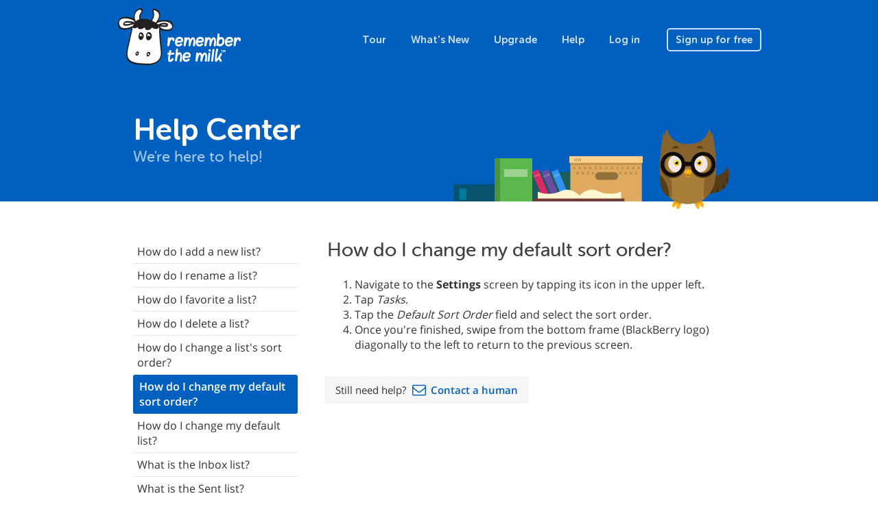

--- FILE ---
content_type: text/html; charset=utf-8
request_url: https://www.rememberthemilk.com/help/answer/blackberry-lists-defaultsortorder
body_size: 21050
content:
<!DOCTYPE html PUBLIC "-//W3C//DTD XHTML 1.0 Transitional//EN"
"http://www.w3.org/TR/xhtml1/DTD/xhtml1-transitional.dtd">

<html ng-app="rtm" xmlns="http://www.w3.org/1999/xhtml" xml:lang="en-US" lang="en-US">
<head>
<title>Remember The Milk - Help &rsaquo; How do I change my default sort order?</title>
<meta http-equiv="Content-Type" content="text/html; charset=utf-8" />
<meta name="theme-color" content="#0060bf" />
<meta name="viewport" content="width=device-width, initial-scale=1.0, maximum-scale=1.0">
<link rel="shortcut icon" href="/favicon3.ico?1573573620" />
<script src="/js/jquery-1.12.4.min.js?1525119720"></script>
<script src="/js/angular.1.6.9.min.js?1525119720"></script>
<script src="/js/bootstrap.min.js?1522022400"></script>
<script src="/js/site/rtm.compiled.js?1698831180"></script>
<meta name="description" content="Navigate to the Settings screen by tapping its icon in the upper left. Tap Tasks. Tap the Default Sort Order field and select the sort order. Once you&#039;re fin..." />
<script>
  var RTM_HELP_INIT_DATA = {"ctx":"blackberry.lists.defaultsortorder","title":"How do I change my default sort order?","content":"<ol>\n  <li>Navigate to the <b>Settings<\/b> screen by tapping its icon in the upper left.<\/li>\n  <li>Tap <i>Tasks<\/i>.<\/li>\n  <li>Tap the <i>Default Sort Order<\/i> field and select the sort order.<\/li>\n  <li>Once you're finished, swipe from the bottom frame (BlackBerry logo) diagonally to the left to return to the previous screen.<\/li>\n<\/ol>\n","version":1699564000};
</script>
<link rel="stylesheet" href="/css/site.css?1767486540" type="text/css" />
<script async src="https://www.googletagmanager.com/gtag/js?id=UA-235686425-1">
</script>
<script>
  window.dataLayer = window.dataLayer || [];
  function gtag(){dataLayer.push(arguments);}
  gtag('js', new Date());

  gtag('config', 'UA-235686425-1');
</script>
</head>

<body
        class="rtm-help"    ng-controller="rtm.NavController as nav"
    ng-class="{'show-top-mobile-nav': nav.showTopMobileNav, 'show-left-mobile-nav': nav.showLeftMobileNav}"
    >



<nav class="navbar navbar-default navbar-static-top rtm-top-nav">

  
  <div class="container">
    <a class="rtm-top-nav-logo-white" href="/"></a>

    <div class="rtm-top-nav-mobile">
      <i class="material-icons" ng-click="nav.showTopMobileNav = false">clear</i>
      <div>
        <a class="rtm-top-nav-logo-white" href="/"></a>
        <a href="/tour/">Tour</a>
        <a href="/new/">What&#039;s New</a>
        <a href="/upgrade/">Upgrade</a>
        <a href="/help/">Help</a>

        
        <a href="/login/">Log in</a>
        <a href="/signup/">Sign up for free</a>

              </div>
    </div>
    <ul class="nav navbar-nav pull-right visible-xs">
      
      <li class="pull-left"><a href="/login/">Log in</a></li>

      <li class="pull-left">
        <a class="btn" ng-click="nav.showTopMobileNav = true">
          Menu        </a>
      </li>

          </ul>

    <ul class="nav navbar-nav navbar-right hidden-xs">
      <li><a href="/tour/">Tour</a></li>
      <li><a href="/new/">What&#039;s New</a></li>
      <li><a href="/upgrade/">Upgrade</a></li>
      <li><a href="/help/">Help</a></li>

      
      <li><a href="/login/">Log in</a></li>
      <li>
        <a href="/signup/" class="btn ">
          Sign up for free        </a>
      </li>

          </ul>

    
  </div>
</nav>

<main class="rtm-main"
    ng-controller="rtm.HelpController as help" ng-click="help.handleClick($event)"     >
  <header class="rtm-main-header">
    <div class="container">

                      <a href="/help/">
                <h1>Help Center</h1>
                </a>
              
              <h2>We&#039;re here to help!</h2>
      
      
    </div>
  </header>
    <section class="rtm-main-content">
    
          <div class="rtm-main-content-breadcrumb visible-xs">
        <a ng-click="nav.showLeftMobileNav = true; $event.stopPropagation()">
          <i class="material-icons">menu</i>
                    <span ng-init="nav.leftMobileNavTitle = 'Help Center'" ng-bind="nav.leftMobileNavTitle">
          </span>
        </a>
      </div>

      <div class="rtm-left-nav-backdrop" ng-click="nav.showLeftMobileNav = false"></div>

      <nav class="rtm-left-nav" ng-click="nav.handleLeftNavClick($event)"
          >
        <i class="material-icons visible-xs" ng-click="nav.handleCloseClick($event)">clear</i>
        
                  <div>
  <ul class="nav nav-pills nav-stacked rtm-help-nav" rtm-help-contents="help.ctx">
    <li class="heading">The Service
</li>
<li>
<ul class="nav nav-pills nav-stacked">
<li>
<a data-ctx="accounts.forgotusername" href="/help/answer/accounts-forgotusername">I forgot my username</a>
</li>
<li>
<a data-ctx="accounts.forgotpassword" href="/help/answer/accounts-forgotpassword">I forgot my password</a>
</li>
<li>
<a data-ctx="accounts.changeusername" href="/help/answer/accounts-changeusername">How can I change my username?</a>
</li>
<li>
<a data-ctx="accounts.changepassword" href="/help/answer/accounts-changepassword">How can I change my password?</a>
</li>
<li>
<a data-ctx="accounts.changeemail" href="/help/answer/accounts-changeemail">How can I change my email address?</a>
</li>
<li>
<a data-ctx="accounts.cancel" href="/help/answer/accounts-cancel">How can I cancel my Remember The Milk account?</a>
</li>
<li>
<a data-ctx="accounts.restore" href="/help/answer/accounts-restore">Can I restore a cancelled account?</a>
</li>
<li>
<a data-ctx="accounts.dormantaccounts" href="/help/answer/accounts-dormantaccounts">What happens to dormant accounts?</a>
</li>
<li>
<a data-ctx="accounts.transfertasks" href="/help/answer/accounts-transfertasks">Can I transfer my tasks from one account to another?</a>
</li>
<li>
<a data-ctx="accounts.backup" href="/help/answer/accounts-backup">How do I backup/export my data?</a>
</li>
<li>
<a rel="nofollow" data-ctx="" href="/help/">Back</a>
</li>
</ul>
<a rel="nofollow" data-ctx="accounts" href="/help/answer/accounts">Your Account</a>
</li>
<li>
<ul class="nav nav-pills nav-stacked">
<li>
<ul class="nav nav-pills nav-stacked">
<li>
<a data-ctx="pro.about.whatpro" href="/help/answer/pro-about-whatpro">What are Pro accounts?</a>
</li>
<li>
<a data-ctx="pro.about.paymentmethods" href="/help/answer/pro-about-paymentmethods">Which payment methods do you accept?</a>
</li>
<li>
<a data-ctx="pro.about.trial" href="/help/answer/pro-about-trial">Is a trial available?</a>
</li>
<li>
<a data-ctx="pro.about.extendtrial" href="/help/answer/pro-about-extendtrial">My MilkSync trial expired. Can I extend it?</a>
</li>
<li>
<a data-ctx="pro.about.prosupport" href="/help/answer/pro-about-prosupport">How do I receive priority support?</a>
</li>
<li>
<a data-ctx="pro.about.prioritysupport" href="/help/answer/pro-about-prioritysupport">How does priority support work?</a>
</li>
<li>
<a data-ctx="pro.about.affiliate" href="/help/answer/pro-about-affiliate">Do you have an affiliate program?</a>
</li>
<li>
<a data-ctx="pro.about.family" href="/help/answer/pro-about-family">Do you offer family discounts?</a>
</li>
<li>
<a data-ctx="pro.about.education" href="/help/answer/pro-about-education">Do you offer educational discounts?</a>
</li>
<li>
<a data-ctx="pro.about.prochanges" href="/help/answer/pro-about-prochanges">How did Pro pricing change in November 2023?</a>
</li>
<li>
<a rel="nofollow" data-ctx="pro" href="/help/answer/pro">Back</a>
</li>
</ul>
<a rel="nofollow" data-ctx="pro.about" href="/help/answer/pro-about">About Pro Accounts</a>
</li>
<li>
<ul class="nav nav-pills nav-stacked">
<li>
<a data-ctx="pro.purchases.purchases" href="/help/answer/pro-purchases-purchases">How can I keep track of my purchases?</a>
</li>
<li>
<a data-ctx="pro.purchases.receipt" href="/help/answer/pro-purchases-receipt">Where can I find my receipt?</a>
</li>
<li>
<a data-ctx="pro.purchases.paypalemail" href="/help/answer/pro-purchases-paypalemail">Why did I receive an email from PayPal?</a>
</li>
<li>
<a data-ctx="pro.purchases.itunesemail" href="/help/answer/pro-purchases-itunesemail">Why did I receive an email from the iTunes Store?</a>
</li>
<li>
<a data-ctx="pro.purchases.autorenew" href="/help/answer/pro-purchases-autorenew">Will my Pro account auto-renew?</a>
</li>
<li>
<a data-ctx="pro.purchases.autorenewsetting" href="/help/answer/pro-purchases-autorenewsetting">How do I enable or disable auto-renew?</a>
</li>
<li>
<a data-ctx="pro.purchases.billinginfo" href="/help/answer/pro-purchases-billinginfo">How do I update my billing information?</a>
</li>
<li>
<a data-ctx="pro.purchases.expire" href="/help/answer/pro-purchases-expire">What happens if my Pro account expires?</a>
</li>
<li>
<a data-ctx="pro.purchases.expirereminder" href="/help/answer/pro-purchases-expirereminder">Will I be reminded before my Pro account expires?</a>
</li>
<li>
<a data-ctx="pro.purchases.transfer" href="/help/answer/pro-purchases-transfer">Can I transfer my Pro status to another account?</a>
</li>
<li>
<a data-ctx="pro.purchases.restorepro" href="/help/answer/pro-purchases-restorepro">Can I transfer the Pro status from a cancelled account?</a>
</li>
<li>
<a data-ctx="pro.purchases.refund" href="/help/answer/pro-purchases-refund">I&#039;ve changed my mind. Can I request a refund?</a>
</li>
<li>
<a data-ctx="pro.purchases.cancel" href="/help/answer/pro-purchases-cancel">How do I cancel my Pro account?</a>
</li>
<li>
<a rel="nofollow" data-ctx="pro" href="/help/answer/pro">Back</a>
</li>
</ul>
<a rel="nofollow" data-ctx="pro.purchases" href="/help/answer/pro-purchases">Your Purchases</a>
</li>
<li>
<ul class="nav nav-pills nav-stacked">
<li>
<a data-ctx="pro.gift.gift" href="/help/answer/pro-gift-gift">What are Gift Pro accounts?</a>
</li>
<li>
<a rel="nofollow" data-ctx="pro" href="/help/answer/pro">Back</a>
</li>
</ul>
<a rel="nofollow" data-ctx="pro.gift" href="/help/answer/pro-gift">Gift Pro Accounts</a>
</li>
<li>
<ul class="nav nav-pills nav-stacked">
<li>
<a data-ctx="pro.troubleshooting.profeature" href="/help/answer/pro-troubleshooting-profeature">I have a problem with a Pro feature</a>
</li>
<li>
<a data-ctx="pro.troubleshooting.paypalcredit" href="/help/answer/pro-troubleshooting-paypalcredit">Why won&#039;t PayPal accept my credit card?</a>
</li>
<li>
<a data-ctx="pro.troubleshooting.noupgrade" href="/help/answer/pro-troubleshooting-noupgrade">I&#039;ve paid, but my account hasn&#039;t been upgraded yet</a>
</li>
<li>
<a data-ctx="pro.troubleshooting.doublepayment" href="/help/answer/pro-troubleshooting-doublepayment">I believe my credit card has been charged twice</a>
</li>
<li>
<a data-ctx="pro.troubleshooting.extrafee" href="/help/answer/pro-troubleshooting-extrafee">Why does my credit card statement show an extra fee for my Pro account upgrade?</a>
</li>
<li>
<a rel="nofollow" data-ctx="pro" href="/help/answer/pro">Back</a>
</li>
</ul>
<a rel="nofollow" data-ctx="pro.troubleshooting" href="/help/answer/pro-troubleshooting">Troubleshooting</a>
</li>
<li>
<a rel="nofollow" data-ctx="" href="/help/">Back</a>
</li>
</ul>
<a rel="nofollow" data-ctx="pro" href="/help/answer/pro">Pro Accounts &amp; Payments</a>
</li>
<li>
<ul class="nav nav-pills nav-stacked">
<li>
<a data-ctx="about.whatrtm" href="/help/answer/about-whatrtm">What is Remember The Milk?</a>
</li>
<li>
<a data-ctx="about.whobehind" href="/help/answer/about-whobehind">Who&#039;s behind Remember The Milk?</a>
</li>
<li>
<a data-ctx="about.cost" href="/help/answer/about-cost">How much does it cost?</a>
</li>
<li>
<a data-ctx="about.sync" href="/help/answer/about-sync">Can I sync my tasks with other apps and devices?</a>
</li>
<li>
<a data-ctx="about.security" href="/help/answer/about-security">How secure is Remember The Milk?</a>
</li>
<li>
<a data-ctx="about.suggestfeature" href="/help/answer/about-suggestfeature">How can I suggest a feature?</a>
</li>
<li>
<a data-ctx="about.api" href="/help/answer/about-api">Do you have an API?</a>
</li>
<li>
<a rel="nofollow" data-ctx="" href="/help/">Back</a>
</li>
</ul>
<a rel="nofollow" data-ctx="about" href="/help/answer/about">About Remember The Milk</a>
</li>
<li>
<ul class="nav nav-pills nav-stacked">
<li>
<ul class="nav nav-pills nav-stacked">
<li>
<a data-ctx="reminders.basics.setreminders" href="/help/answer/reminders-basics-setreminders">How do I set up reminders?</a>
</li>
<li>
<a data-ctx="reminders.basics.whenreminders" href="/help/answer/reminders-basics-whenreminders">How do I set when reminders are sent to me?</a>
</li>
<li>
<a data-ctx="reminders.basics.overduetasks" href="/help/answer/reminders-basics-overduetasks">Can I receive reminders for overdue tasks?</a>
</li>
<li>
<a data-ctx="reminders.basics.individualtasks" href="/help/answer/reminders-basics-individualtasks">Can I set reminders for individual tasks?</a>
</li>
<li>
<a rel="nofollow" data-ctx="reminders" href="/help/answer/reminders">Back</a>
</li>
</ul>
<a rel="nofollow" data-ctx="reminders.basics" href="/help/answer/reminders-basics">Basics</a>
</li>
<li>
<ul class="nav nav-pills nav-stacked">
<li>
<a data-ctx="reminders.email.howsetup" href="/help/answer/reminders-email-howsetup">How do I set up email reminders?</a>
</li>
<li>
<a data-ctx="reminders.email.multipleemail" href="/help/answer/reminders-email-multipleemail">Can I receive reminders at more than one email address?</a>
</li>
<li>
<a rel="nofollow" data-ctx="reminders" href="/help/answer/reminders">Back</a>
</li>
</ul>
<a rel="nofollow" data-ctx="reminders.email" href="/help/answer/reminders-email">Email reminders</a>
</li>
<li>
<ul class="nav nav-pills nav-stacked">
<li>
<a data-ctx="reminders.im.howsetup" href="/help/answer/reminders-im-howsetup">How do I set up instant messenger reminders?</a>
</li>
<li>
<a data-ctx="reminders.im.imservices" href="/help/answer/reminders-im-imservices">Which instant messenger services are supported?</a>
</li>
<li>
<a data-ctx="reminders.im.multipleim" href="/help/answer/reminders-im-multipleim">Can I receive reminders on more than one instant messenger service?</a>
</li>
<li>
<a rel="nofollow" data-ctx="reminders" href="/help/answer/reminders">Back</a>
</li>
</ul>
<a rel="nofollow" data-ctx="reminders.im" href="/help/answer/reminders-im">Instant Messenger reminders</a>
</li>
<li>
<ul class="nav nav-pills nav-stacked">
<li>
<a data-ctx="reminders.sms.howsetup" href="/help/answer/reminders-sms-howsetup">How do I set up SMS reminders?</a>
</li>
<li>
<a data-ctx="reminders.sms.smsnetworks" href="/help/answer/reminders-sms-smsnetworks">Which networks will receive SMS reminders?</a>
</li>
<li>
<a data-ctx="reminders.sms.smscost" href="/help/answer/reminders-sms-smscost">Does it cost anything to receive an SMS reminder?</a>
</li>
<li>
<a data-ctx="reminders.sms.smslimit" href="/help/answer/reminders-sms-smslimit">How do I limit the number of SMS reminders that I receive each day?</a>
</li>
<li>
<a rel="nofollow" data-ctx="reminders" href="/help/answer/reminders">Back</a>
</li>
</ul>
<a rel="nofollow" data-ctx="reminders.sms" href="/help/answer/reminders-sms">SMS reminders</a>
</li>
<li>
<ul class="nav nav-pills nav-stacked">
<li>
<a data-ctx="reminders.desktop.howsetup" href="/help/answer/reminders-desktop-howsetup">How do I set up desktop reminders?</a>
</li>
<li>
<a rel="nofollow" data-ctx="reminders" href="/help/answer/reminders">Back</a>
</li>
</ul>
<a rel="nofollow" data-ctx="reminders.desktop" href="/help/answer/reminders-desktop">Desktop reminders</a>
</li>
<li>
<ul class="nav nav-pills nav-stacked">
<li>
<a data-ctx="reminders.troubleshooting.wrongtime" href="/help/answer/reminders-troubleshooting-wrongtime">I&#039;m receiving reminders at the wrong time</a>
</li>
<li>
<a data-ctx="reminders.troubleshooting.noemail" href="/help/answer/reminders-troubleshooting-noemail">I&#039;m not receiving email reminders</a>
</li>
<li>
<a data-ctx="reminders.troubleshooting.noim" href="/help/answer/reminders-troubleshooting-noim">I&#039;m not receiving instant messenger reminders</a>
</li>
<li>
<a data-ctx="reminders.troubleshooting.mobilesupport" href="/help/answer/reminders-troubleshooting-mobilesupport">My mobile network isn&#039;t supported</a>
</li>
<li>
<a data-ctx="reminders.troubleshooting.nosms" href="/help/answer/reminders-troubleshooting-nosms">I&#039;m not receiving SMS reminders</a>
</li>
<li>
<a data-ctx="reminders.troubleshooting.nosmso2uk" href="/help/answer/reminders-troubleshooting-nosmso2uk">I&#039;m not receiving SMS reminders on O2 UK</a>
</li>
<li>
<a data-ctx="reminders.troubleshooting.unwantedsms" href="/help/answer/reminders-troubleshooting-unwantedsms">I&#039;m receiving unwanted SMS reminders from 48368 (GVENT)</a>
</li>
<li>
<a rel="nofollow" data-ctx="reminders" href="/help/answer/reminders">Back</a>
</li>
</ul>
<a rel="nofollow" data-ctx="reminders.troubleshooting" href="/help/answer/reminders-troubleshooting">Troubleshooting</a>
</li>
<li>
<a rel="nofollow" data-ctx="" href="/help/">Back</a>
</li>
</ul>
<a rel="nofollow" data-ctx="reminders" href="/help/answer/reminders">Reminders</a>
</li>
<li>
<ul class="nav nav-pills nav-stacked">
<li>
<a data-ctx="languages.languages" href="/help/answer/languages-languages">Is this site available in other languages?</a>
</li>
<li>
<a data-ctx="languages.languagetasks" href="/help/answer/languages-languagetasks">Can I create tasks and notes in other languages?</a>
</li>
<li>
<a data-ctx="languages.volunteer" href="/help/answer/languages-volunteer">I&#039;d like to help translate Remember The Milk into my language</a>
</li>
<li>
<a data-ctx="languages.notlisted" href="/help/answer/languages-notlisted">My language isn&#039;t listed in the translation program</a>
</li>
<li>
<a data-ctx="languages.notavailable" href="/help/answer/languages-notavailable">My language is 100% translated, but it&#039;s not available on the site</a>
</li>
<li>
<a data-ctx="languages.mistake" href="/help/answer/languages-mistake">I found a mistake in a translation</a>
</li>
<li>
<a data-ctx="languages.notunderstand" href="/help/answer/languages-notunderstand">Remember The Milk doesn&#039;t understand a due date or repeat format I enter in my language</a>
</li>
<li>
<a rel="nofollow" data-ctx="" href="/help/">Back</a>
</li>
</ul>
<a rel="nofollow" data-ctx="languages" href="/help/answer/languages">Languages</a>
</li>
<li class="heading">Apps
</li>
<li>
<ul class="nav nav-pills nav-stacked">
<li>
<ul class="nav nav-pills nav-stacked">
<li>
<a data-ctx="android.install.version" href="/help/answer/android-install-version">Which version of the Android OS do I need?</a>
</li>
<li>
<a data-ctx="android.install.install" href="/help/answer/android-install-install">How do I install the app?</a>
</li>
<li>
<a data-ctx="android.install.multipledevices" href="/help/answer/android-install-multipledevices">Can I install the app on multiple devices?</a>
</li>
<li>
<a data-ctx="android.install.androidmarket" href="/help/answer/android-install-androidmarket">My device didn&#039;t come with Google Play. Can I install the app?</a>
</li>
<li>
<a data-ctx="android.install.uninstall" href="/help/answer/android-install-uninstall">How do I uninstall or reinstall the app?</a>
</li>
<li>
<a rel="nofollow" data-ctx="android" href="/help/answer/android">Back</a>
</li>
</ul>
<a rel="nofollow" data-ctx="android.install" href="/help/answer/android-install">Installation</a>
</li>
<li>
<ul class="nav nav-pills nav-stacked">
<li>
<a data-ctx="android.basics.landscape" href="/help/answer/android-basics-landscape">Does the app work in landscape mode?</a>
</li>
<li>
<a data-ctx="android.basics.navigate" href="/help/answer/android-basics-navigate">How do I navigate within the app?</a>
</li>
<li>
<a data-ctx="android.basics.toplevel" href="/help/answer/android-basics-toplevel">How do I navigate back to the top level?</a>
</li>
<li>
<a data-ctx="android.basics.looksdifferent" href="/help/answer/android-basics-looksdifferent">The app looks a little different to the screenshots</a>
</li>
<li>
<a data-ctx="android.basics.ssl" href="/help/answer/android-basics-ssl">I often use public Wi-Fi networks. How does my device communicate with your servers?</a>
</li>
<li>
<a rel="nofollow" data-ctx="android" href="/help/answer/android">Back</a>
</li>
</ul>
<a rel="nofollow" data-ctx="android.basics" href="/help/answer/android-basics">Basics</a>
</li>
<li>
<ul class="nav nav-pills nav-stacked">
<li>
<a data-ctx="android.sync.background" href="/help/answer/android-sync-background">Does the app sync in the background?</a>
</li>
<li>
<a data-ctx="android.sync.battery" href="/help/answer/android-sync-battery">How much battery/data transfer does auto sync use?</a>
</li>
<li>
<a data-ctx="android.sync.settings" href="/help/answer/android-sync-settings">How do I change my sync settings?</a>
</li>
<li>
<a data-ctx="android.sync.syncmode" href="/help/answer/android-sync-syncmode">How can I change the sync mode (auto vs manual)?</a>
</li>
<li>
<a data-ctx="android.sync.syncschedule" href="/help/answer/android-sync-syncschedule">How can I change the sync schedule?</a>
</li>
<li>
<a data-ctx="android.sync.noconnection" href="/help/answer/android-sync-noconnection">What happens when I lose my Internet connection?</a>
</li>
<li>
<a data-ctx="android.sync.initialsync" href="/help/answer/android-sync-initialsync">How long will the initial sync take?</a>
</li>
<li>
<ul class="nav nav-pills nav-stacked">
<li>
<a data-ctx="android.sync.troubleshooting.scheduled" href="/help/answer/android-sync-troubleshooting-scheduled">The scheduled sync isn&#039;t working</a>
</li>
<li>
<a data-ctx="android.sync.troubleshooting.longinitialsync" href="/help/answer/android-sync-troubleshooting-longinitialsync">The initial sync takes too long</a>
</li>
<li>
<a rel="nofollow" data-ctx="android.sync" href="/help/answer/android-sync">Back</a>
</li>
</ul>
<a rel="nofollow" data-ctx="android.sync.troubleshooting" href="/help/answer/android-sync-troubleshooting">Troubleshooting</a>
</li>
<li>
<a rel="nofollow" data-ctx="android" href="/help/answer/android">Back</a>
</li>
</ul>
<a rel="nofollow" data-ctx="android.sync" href="/help/answer/android-sync">Synchronization</a>
</li>
<li>
<ul class="nav nav-pills nav-stacked">
<li>
<a data-ctx="android.tasks.addtask" href="/help/answer/android-tasks-addtask">How do I add a new task?</a>
</li>
<li>
<a data-ctx="android.tasks.renametask" href="/help/answer/android-tasks-renametask">How do I rename a task?</a>
</li>
<li>
<a data-ctx="android.tasks.edittask" href="/help/answer/android-tasks-edittask">How do I edit a task&#039;s properties?</a>
</li>
<li>
<a data-ctx="android.tasks.addfield" href="/help/answer/android-tasks-addfield">How do I add a field when adding/editing?</a>
</li>
<li>
<a data-ctx="android.tasks.deletetask" href="/help/answer/android-tasks-deletetask">How do I delete a task?</a>
</li>
<li>
<a data-ctx="android.tasks.completetask" href="/help/answer/android-tasks-completetask">How do I complete a task?</a>
</li>
<li>
<a data-ctx="android.tasks.postponetask" href="/help/answer/android-tasks-postponetask">How do I postpone a task?</a>
</li>
<li>
<a data-ctx="android.tasks.multiedit" href="/help/answer/android-tasks-multiedit">How do I edit multiple tasks?</a>
</li>
<li>
<a data-ctx="android.tasks.howaretheysorted" href="/help/answer/android-tasks-howaretheysorted">How are my tasks sorted?</a>
</li>
<li>
<a data-ctx="android.tasks.draganddrop" href="/help/answer/android-tasks-draganddrop">How do I rearrange my tasks with drag and drop?</a>
</li>
<li>
<a data-ctx="android.tasks.defaultduedate" href="/help/answer/android-tasks-defaultduedate">How do I change the default due date?</a>
</li>
<li>
<a data-ctx="android.tasks.defaultfields" href="/help/answer/android-tasks-defaultfields">How do I change the default fields shown when adding/editing tasks?</a>
</li>
<li>
<a data-ctx="android.tasks.viewcompleted" href="/help/answer/android-tasks-viewcompleted">How do I view completed tasks?</a>
</li>
<li>
<a rel="nofollow" data-ctx="android" href="/help/answer/android">Back</a>
</li>
</ul>
<a rel="nofollow" data-ctx="android.tasks" href="/help/answer/android-tasks">Tasks</a>
</li>
<li>
<ul class="nav nav-pills nav-stacked">
<li>
<a data-ctx="android.subtasks.whatare" href="/help/answer/android-subtasks-whatare">What are subtasks?</a>
</li>
<li>
<a data-ctx="android.subtasks.addsubtask" href="/help/answer/android-subtasks-addsubtask">How do I add a subtask?</a>
</li>
<li>
<a data-ctx="android.subtasks.multiedit" href="/help/answer/android-subtasks-multiedit">How do I edit multiple subtasks?</a>
</li>
<li>
<a data-ctx="android.subtasks.changeparent" href="/help/answer/android-subtasks-changeparent">How do I change the parent of a subtask?</a>
</li>
<li>
<a data-ctx="android.subtasks.appeartasklist" href="/help/answer/android-subtasks-appeartasklist">When are subtasks shown in a task list?</a>
</li>
<li>
<a data-ctx="android.subtasks.sortorder" href="/help/answer/android-subtasks-sortorder">How are subtasks sorted?</a>
</li>
<li>
<a rel="nofollow" data-ctx="android" href="/help/answer/android">Back</a>
</li>
</ul>
<a rel="nofollow" data-ctx="android.subtasks" href="/help/answer/android-subtasks">Subtasks</a>
</li>
<li>
<ul class="nav nav-pills nav-stacked">
<li>
<a data-ctx="android.notes.addnote" href="/help/answer/android-notes-addnote">How do I add a note to a task?</a>
</li>
<li>
<a data-ctx="android.notes.editnote" href="/help/answer/android-notes-editnote">How do I edit a note attached to a task?</a>
</li>
<li>
<a data-ctx="android.notes.deletenote" href="/help/answer/android-notes-deletenote">How do I delete a note from a task?</a>
</li>
<li>
<a rel="nofollow" data-ctx="android" href="/help/answer/android">Back</a>
</li>
</ul>
<a rel="nofollow" data-ctx="android.notes" href="/help/answer/android-notes">Notes</a>
</li>
<li>
<ul class="nav nav-pills nav-stacked">
<li>
<a data-ctx="android.attachments.attachfile" href="/help/answer/android-attachments-attachfile">How do I attach a file to a task?</a>
</li>
<li>
<a data-ctx="android.attachments.removeattached" href="/help/answer/android-attachments-removeattached">How do I remove an attached file from a task?</a>
</li>
<li>
<a data-ctx="android.attachments.cloudstorage" href="/help/answer/android-attachments-cloudstorage">Which cloud storage services are supported?</a>
</li>
<li>
<a rel="nofollow" data-ctx="android" href="/help/answer/android">Back</a>
</li>
</ul>
<a rel="nofollow" data-ctx="android.attachments" href="/help/answer/android-attachments">Attachments</a>
</li>
<li>
<ul class="nav nav-pills nav-stacked">
<li>
<a data-ctx="android.reminders.alerts" href="/help/answer/android-reminders-alerts">How do I change my reminder alert settings?</a>
</li>
<li>
<a data-ctx="android.reminders.sound" href="/help/answer/android-reminders-sound">How do I change the reminder sound?</a>
</li>
<li>
<a data-ctx="android.reminders.preferences" href="/help/answer/android-reminders-preferences">How do I set my preferences for daily or due time reminders?</a>
</li>
<li>
<a data-ctx="android.reminders.other" href="/help/answer/android-reminders-other">How do I set up other reminder methods?</a>
</li>
<li>
<a data-ctx="android.reminders.addreminder" href="/help/answer/android-reminders-addreminder">How do I add a reminder?</a>
</li>
<li>
<a data-ctx="android.reminders.changereminder" href="/help/answer/android-reminders-changereminder">How do I change a reminder?</a>
</li>
<li>
<a data-ctx="android.reminders.deletereminder" href="/help/answer/android-reminders-deletereminder">How do I delete a reminder?</a>
</li>
<li>
<a rel="nofollow" data-ctx="android" href="/help/answer/android">Back</a>
</li>
</ul>
<a rel="nofollow" data-ctx="android.reminders" href="/help/answer/android-reminders">Reminders</a>
</li>
<li>
<ul class="nav nav-pills nav-stacked">
<li>
<a data-ctx="android.lists.addlist" href="/help/answer/android-lists-addlist">How do I add a new list?</a>
</li>
<li>
<a data-ctx="android.lists.renamelist" href="/help/answer/android-lists-renamelist">How do I rename a list?</a>
</li>
<li>
<a data-ctx="android.lists.favoritelist" href="/help/answer/android-lists-favoritelist">How do I favorite a list?</a>
</li>
<li>
<a data-ctx="android.lists.deletelist" href="/help/answer/android-lists-deletelist">How do I delete a list?</a>
</li>
<li>
<a data-ctx="android.lists.sortorder" href="/help/answer/android-lists-sortorder">How do I change a list&#039;s sort order?</a>
</li>
<li>
<a data-ctx="android.lists.defaultsortorder" href="/help/answer/android-lists-defaultsortorder">How do I change my default sort order?</a>
</li>
<li>
<a data-ctx="android.lists.defaultlist" href="/help/answer/android-lists-defaultlist">How do I change my default list?</a>
</li>
<li>
<a data-ctx="android.lists.inbox" href="/help/answer/android-lists-inbox">What is the Inbox list?</a>
</li>
<li>
<a data-ctx="android.lists.given" href="/help/answer/android-lists-given">What is the &#039;Given to others&#039; list?</a>
</li>
<li>
<a data-ctx="android.lists.sharedlist" href="/help/answer/android-lists-sharedlist">Can I share lists with other users?</a>
</li>
<li>
<a rel="nofollow" data-ctx="android" href="/help/answer/android">Back</a>
</li>
</ul>
<a rel="nofollow" data-ctx="android.lists" href="/help/answer/android-lists">Lists</a>
</li>
<li>
<ul class="nav nav-pills nav-stacked">
<li>
<a data-ctx="android.smartlists.whatare" href="/help/answer/android-smartlists-whatare">What are Smart Lists?</a>
</li>
<li>
<a data-ctx="android.smartlists.addtosmartlist" href="/help/answer/android-smartlists-addtosmartlist">What happens when I add a task to a Smart List?</a>
</li>
<li>
<a data-ctx="android.smartlists.addsmartlist" href="/help/answer/android-smartlists-addsmartlist">How do I create a Smart List?</a>
</li>
<li>
<a data-ctx="android.smartlists.renamesmartlist" href="/help/answer/android-smartlists-renamesmartlist">How do I rename a Smart List?</a>
</li>
<li>
<a data-ctx="android.smartlists.favoritesmartlist" href="/help/answer/android-smartlists-favoritesmartlist">How do I favorite a Smart List?</a>
</li>
<li>
<a data-ctx="android.smartlists.deletesmartlist" href="/help/answer/android-smartlists-deletesmartlist">How do I delete a Smart List?</a>
</li>
<li>
<a data-ctx="android.smartlists.changecriteria" href="/help/answer/android-smartlists-changecriteria">How do I change a Smart List&#039;s criteria?</a>
</li>
<li>
<a data-ctx="android.smartlists.sortorder" href="/help/answer/android-smartlists-sortorder">How do I change a Smart List&#039;s sort order?</a>
</li>
<li>
<a data-ctx="android.smartlists.smartcount" href="/help/answer/android-smartlists-smartcount">Why does my Smart List task count just say &#039;smart&#039; sometimes?</a>
</li>
<li>
<a rel="nofollow" data-ctx="android" href="/help/answer/android">Back</a>
</li>
</ul>
<a rel="nofollow" data-ctx="android.smartlists" href="/help/answer/android-smartlists">Smart Lists</a>
</li>
<li>
<ul class="nav nav-pills nav-stacked">
<li>
<a data-ctx="android.contacts.whatcontacts" href="/help/answer/android-contacts-whatcontacts">What are contacts?</a>
</li>
<li>
<a data-ctx="android.contacts.addcontact" href="/help/answer/android-contacts-addcontact">How do I add a contact?</a>
</li>
<li>
<a data-ctx="android.contacts.favoritecontact" href="/help/answer/android-contacts-favoritecontact">How do I favorite a contact?</a>
</li>
<li>
<a data-ctx="android.contacts.deletecontact" href="/help/answer/android-contacts-deletecontact">How do I delete a contact?</a>
</li>
<li>
<a data-ctx="android.contacts.inviteothers" href="/help/answer/android-contacts-inviteothers">How do I invite others to join Remember The Milk?</a>
</li>
<li>
<a rel="nofollow" data-ctx="android" href="/help/answer/android">Back</a>
</li>
</ul>
<a rel="nofollow" data-ctx="android.contacts" href="/help/answer/android-contacts">Contacts</a>
</li>
<li>
<ul class="nav nav-pills nav-stacked">
<li>
<a data-ctx="android.tags.whatare" href="/help/answer/android-tags-whatare">What are tags?</a>
</li>
<li>
<a data-ctx="android.tags.addtag" href="/help/answer/android-tags-addtag">How do I add a tag?</a>
</li>
<li>
<a data-ctx="android.tags.renametag" href="/help/answer/android-tags-renametag">How do I rename a tag?</a>
</li>
<li>
<a data-ctx="android.tags.favoritetag" href="/help/answer/android-tags-favoritetag">How do I favorite a tag?</a>
</li>
<li>
<a data-ctx="android.tags.deletetag" href="/help/answer/android-tags-deletetag">How do I delete a tag?</a>
</li>
<li>
<a data-ctx="android.tags.colortag" href="/help/answer/android-tags-colortag">How do I change the color of a tag?</a>
</li>
<li>
<a data-ctx="android.tags.sortorder" href="/help/answer/android-tags-sortorder">How do I change the sort order of a tag?</a>
</li>
<li>
<a rel="nofollow" data-ctx="android" href="/help/answer/android">Back</a>
</li>
</ul>
<a rel="nofollow" data-ctx="android.tags" href="/help/answer/android-tags">Tags</a>
</li>
<li>
<ul class="nav nav-pills nav-stacked">
<li>
<a data-ctx="android.locations.addlocation" href="/help/answer/android-locations-addlocation">How do I add a location?</a>
</li>
<li>
<a data-ctx="android.locations.renamelocation" href="/help/answer/android-locations-renamelocation">How do I rename a location?</a>
</li>
<li>
<a data-ctx="android.locations.favoritelocation" href="/help/answer/android-locations-favoritelocation">How do I favorite a location?</a>
</li>
<li>
<a data-ctx="android.locations.deletelocation" href="/help/answer/android-locations-deletelocation">How do I delete a location?</a>
</li>
<li>
<a data-ctx="android.locations.sortorder" href="/help/answer/android-locations-sortorder">How do I change the sort order of a location?</a>
</li>
<li>
<a data-ctx="android.locations.changelocale" href="/help/answer/android-locations-changelocale">How do I change distances from metric to imperial (or vice versa)?</a>
</li>
<li>
<a data-ctx="android.locations.settings" href="/help/answer/android-locations-settings">How do I change my location settings?</a>
</li>
<li>
<a data-ctx="android.locations.nearbydistance" href="/help/answer/android-locations-nearbydistance">How do I change the distance considered &#039;nearby&#039;?</a>
</li>
<li>
<a data-ctx="android.locations.enablealerts" href="/help/answer/android-locations-enablealerts">How do I enable location alerts?</a>
</li>
<li>
<a data-ctx="android.locations.checklocation" href="/help/answer/android-locations-checklocation">How do I specify how often my location should be checked?</a>
</li>
<li>
<a data-ctx="android.locations.enablegps" href="/help/answer/android-locations-enablegps">How do I enable GPS?</a>
</li>
<li>
<ul class="nav nav-pills nav-stacked">
<li>
<a data-ctx="android.locations.troubleshooting.accuracy" href="/help/answer/android-locations-troubleshooting-accuracy">My location isn&#039;t being detected accurately</a>
</li>
<li>
<a rel="nofollow" data-ctx="android.locations" href="/help/answer/android-locations">Back</a>
</li>
</ul>
<a rel="nofollow" data-ctx="android.locations.troubleshooting" href="/help/answer/android-locations-troubleshooting">Troubleshooting</a>
</li>
<li>
<a rel="nofollow" data-ctx="android" href="/help/answer/android">Back</a>
</li>
</ul>
<a rel="nofollow" data-ctx="android.locations" href="/help/answer/android-locations">Locations</a>
</li>
<li>
<ul class="nav nav-pills nav-stacked">
<li>
<a data-ctx="android.search.whatis" href="/help/answer/android-search-whatis">How do I search for tasks?</a>
</li>
<li>
<a data-ctx="android.search.advanced" href="/help/answer/android-search-advanced">What advanced search operators are available?</a>
</li>
<li>
<a data-ctx="android.search.examples" href="/help/answer/android-search-examples">Where can I find example advanced searches?</a>
</li>
<li>
<a data-ctx="android.search.quicksearchbox" href="/help/answer/android-search-quicksearchbox">How do I use the Quick Search Box for Android to search tasks?</a>
</li>
<li>
<a rel="nofollow" data-ctx="android" href="/help/answer/android">Back</a>
</li>
</ul>
<a rel="nofollow" data-ctx="android.search" href="/help/answer/android-search">Search</a>
</li>
<li>
<ul class="nav nav-pills nav-stacked">
<li>
<a data-ctx="android.share.whatshare" href="/help/answer/android-share-whatshare">What is sharing and giving?</a>
</li>
<li>
<a data-ctx="android.share.givetask" href="/help/answer/android-share-givetask">How do I give a task to a contact?</a>
</li>
<li>
<a data-ctx="android.share.sharelist" href="/help/answer/android-share-sharelist">How do I share a list with a contact?</a>
</li>
<li>
<a data-ctx="android.share.knowgiventask" href="/help/answer/android-share-knowgiventask">How do I know if someone gives a task to me?</a>
</li>
<li>
<a data-ctx="android.share.knowsharelist" href="/help/answer/android-share-knowsharelist">How do I know if someone shares a list with me?</a>
</li>
<li>
<a data-ctx="android.share.ungivetask" href="/help/answer/android-share-ungivetask">How do I ungive a task to a contact?</a>
</li>
<li>
<a data-ctx="android.share.unsharelist" href="/help/answer/android-share-unsharelist">How do I unshare a list with a contact?</a>
</li>
<li>
<a rel="nofollow" data-ctx="android" href="/help/answer/android">Back</a>
</li>
</ul>
<a rel="nofollow" data-ctx="android.share" href="/help/answer/android-share">Sharing &amp; Giving</a>
</li>
<li>
<ul class="nav nav-pills nav-stacked">
<li>
<a data-ctx="android.homescreen.widget" href="/help/answer/android-homescreen-widget">How do I add a widget to my Home screen?</a>
</li>
<li>
<a data-ctx="android.homescreen.lockscreenwidget" href="/help/answer/android-homescreen-lockscreenwidget">How do I add a widget to my lock screen?</a>
</li>
<li>
<a data-ctx="android.homescreen.addicon" href="/help/answer/android-homescreen-addicon">How do I add the Remember The Milk icon to my Home screen?</a>
</li>
<li>
<a rel="nofollow" data-ctx="android" href="/help/answer/android">Back</a>
</li>
</ul>
<a rel="nofollow" data-ctx="android.homescreen" href="/help/answer/android-homescreen">Home Screen &amp; Widgets</a>
</li>
<li>
<ul class="nav nav-pills nav-stacked">
<li>
<a data-ctx="android.languages.availablelanguages" href="/help/answer/android-languages-availablelanguages">Is the app available in other languages?</a>
</li>
<li>
<a data-ctx="android.languages.languagemistake" href="/help/answer/android-languages-languagemistake">I found a mistake in the app in my language</a>
</li>
<li>
<a rel="nofollow" data-ctx="android" href="/help/answer/android">Back</a>
</li>
</ul>
<a rel="nofollow" data-ctx="android.languages" href="/help/answer/android-languages">Languages</a>
</li>
<li>
<ul class="nav nav-pills nav-stacked">
<li>
<a data-ctx="android.settings.startscreen" href="/help/answer/android-settings-startscreen">How do I customize the screen that the app starts up on?</a>
</li>
<li>
<a data-ctx="android.settings.resetapp" href="/help/answer/android-settings-resetapp">How do I reset the application?</a>
</li>
<li>
<a rel="nofollow" data-ctx="android" href="/help/answer/android">Back</a>
</li>
</ul>
<a rel="nofollow" data-ctx="android.settings" href="/help/answer/android-settings">Settings</a>
</li>
<li>
<ul class="nav nav-pills nav-stacked">
<li>
<a data-ctx="android.other.applecalendar" href="/help/answer/android-other-applecalendar">Can I view my tasks in Apple Calendar?</a>
</li>
<li>
<a data-ctx="android.other.googlecalendar" href="/help/answer/android-other-googlecalendar">Can I view my tasks in Google Calendar?</a>
</li>
<li>
<a data-ctx="android.other.backup" href="/help/answer/android-other-backup">How do I backup/export my data?</a>
</li>
<li>
<a rel="nofollow" data-ctx="android" href="/help/answer/android">Back</a>
</li>
</ul>
<a rel="nofollow" data-ctx="android.other" href="/help/answer/android-other">Other Software</a>
</li>
<li>
<a rel="nofollow" data-ctx="" href="/help/">Back</a>
</li>
</ul>
<a rel="nofollow" data-ctx="android" href="/help/answer/android">Android app</a>
</li>
<li>
<ul class="nav nav-pills nav-stacked">
<li>
<ul class="nav nav-pills nav-stacked">
<li>
<a data-ctx="applewatch.install.version" href="/help/answer/applewatch-install-version">Which version of watchOS do I need?</a>
</li>
<li>
<a data-ctx="applewatch.install.install" href="/help/answer/applewatch-install-install">How do I install the app?</a>
</li>
<li>
<a data-ctx="applewatch.install.uninstall" href="/help/answer/applewatch-install-uninstall">How do I uninstall or reinstall the app?</a>
</li>
<li>
<ul class="nav nav-pills nav-stacked">
<li>
<a data-ctx="applewatch.install.troubleshooting.commerror" href="/help/answer/applewatch-install-troubleshooting-commerror">I get a &#039;Communication issue&#039; error when launching the app</a>
</li>
<li>
<a rel="nofollow" data-ctx="applewatch.install" href="/help/answer/applewatch-install">Back</a>
</li>
</ul>
<a rel="nofollow" data-ctx="applewatch.install.troubleshooting" href="/help/answer/applewatch-install-troubleshooting">Troubleshooting</a>
</li>
<li>
<a rel="nofollow" data-ctx="applewatch" href="/help/answer/applewatch">Back</a>
</li>
</ul>
<a rel="nofollow" data-ctx="applewatch.install" href="/help/answer/applewatch-install">Installation</a>
</li>
<li>
<a rel="nofollow" data-ctx="" href="/help/">Back</a>
</li>
</ul>
<a rel="nofollow" data-ctx="applewatch" href="/help/answer/applewatch">Apple Watch app</a>
</li>
<li>
<ul class="nav nav-pills nav-stacked">
<li>
<ul class="nav nav-pills nav-stacked">
<li>
<a data-ctx="blackberry.install.install" href="/help/answer/blackberry-install-install">How do I install the app?</a>
</li>
<li>
<a data-ctx="blackberry.install.multipledevices" href="/help/answer/blackberry-install-multipledevices">Can I install the app on multiple devices?</a>
</li>
<li>
<a data-ctx="blackberry.install.uninstall" href="/help/answer/blackberry-install-uninstall">How do I uninstall or reinstall the app?</a>
</li>
<li>
<a rel="nofollow" data-ctx="blackberry" href="/help/answer/blackberry">Back</a>
</li>
</ul>
<a rel="nofollow" data-ctx="blackberry.install" href="/help/answer/blackberry-install">Installation</a>
</li>
<li>
<ul class="nav nav-pills nav-stacked">
<li>
<a data-ctx="blackberry.basics.landscape" href="/help/answer/blackberry-basics-landscape">Does the app work in landscape mode?</a>
</li>
<li>
<a data-ctx="blackberry.basics.navigate" href="/help/answer/blackberry-basics-navigate">How do I navigate within the app?</a>
</li>
<li>
<a data-ctx="blackberry.basics.toplevel" href="/help/answer/blackberry-basics-toplevel">How do I navigate back to the top level?</a>
</li>
<li>
<a data-ctx="blackberry.basics.ssl" href="/help/answer/blackberry-basics-ssl">I often use public Wi-Fi networks. How does my device communicate with your servers?</a>
</li>
<li>
<a rel="nofollow" data-ctx="blackberry" href="/help/answer/blackberry">Back</a>
</li>
</ul>
<a rel="nofollow" data-ctx="blackberry.basics" href="/help/answer/blackberry-basics">Basics</a>
</li>
<li>
<ul class="nav nav-pills nav-stacked">
<li>
<a data-ctx="blackberry.sync.background" href="/help/answer/blackberry-sync-background">Does the app sync in the background?</a>
</li>
<li>
<a data-ctx="blackberry.sync.battery" href="/help/answer/blackberry-sync-battery">How much battery/data transfer does auto sync use?</a>
</li>
<li>
<a data-ctx="blackberry.sync.settings" href="/help/answer/blackberry-sync-settings">How do I change my sync settings?</a>
</li>
<li>
<a data-ctx="blackberry.sync.syncmode" href="/help/answer/blackberry-sync-syncmode">How can I change the sync mode (auto vs manual)?</a>
</li>
<li>
<a data-ctx="blackberry.sync.syncschedule" href="/help/answer/blackberry-sync-syncschedule">How can I change the sync schedule?</a>
</li>
<li>
<a data-ctx="blackberry.sync.noconnection" href="/help/answer/blackberry-sync-noconnection">What happens when I lose my Internet connection?</a>
</li>
<li>
<a data-ctx="blackberry.sync.initialsync" href="/help/answer/blackberry-sync-initialsync">How long will the initial sync take?</a>
</li>
<li>
<ul class="nav nav-pills nav-stacked">
<li>
<a data-ctx="blackberry.sync.troubleshooting.scheduled" href="/help/answer/blackberry-sync-troubleshooting-scheduled">The scheduled sync isn&#039;t working</a>
</li>
<li>
<a data-ctx="blackberry.sync.troubleshooting.longinitialsync" href="/help/answer/blackberry-sync-troubleshooting-longinitialsync">The initial sync takes too long</a>
</li>
<li>
<a rel="nofollow" data-ctx="blackberry.sync" href="/help/answer/blackberry-sync">Back</a>
</li>
</ul>
<a rel="nofollow" data-ctx="blackberry.sync.troubleshooting" href="/help/answer/blackberry-sync-troubleshooting">Troubleshooting</a>
</li>
<li>
<a rel="nofollow" data-ctx="blackberry" href="/help/answer/blackberry">Back</a>
</li>
</ul>
<a rel="nofollow" data-ctx="blackberry.sync" href="/help/answer/blackberry-sync">Synchronization</a>
</li>
<li>
<ul class="nav nav-pills nav-stacked">
<li>
<a data-ctx="blackberry.tasks.addtask" href="/help/answer/blackberry-tasks-addtask">How do I add a new task?</a>
</li>
<li>
<a data-ctx="blackberry.tasks.renametask" href="/help/answer/blackberry-tasks-renametask">How do I rename a task?</a>
</li>
<li>
<a data-ctx="blackberry.tasks.edittask" href="/help/answer/blackberry-tasks-edittask">How do I edit a task&#039;s properties?</a>
</li>
<li>
<a data-ctx="blackberry.tasks.addfield" href="/help/answer/blackberry-tasks-addfield">How do I add a field when adding/editing?</a>
</li>
<li>
<a data-ctx="blackberry.tasks.deletetask" href="/help/answer/blackberry-tasks-deletetask">How do I delete a task?</a>
</li>
<li>
<a data-ctx="blackberry.tasks.completetask" href="/help/answer/blackberry-tasks-completetask">How do I complete a task?</a>
</li>
<li>
<a data-ctx="blackberry.tasks.postponetask" href="/help/answer/blackberry-tasks-postponetask">How do I postpone a task?</a>
</li>
<li>
<a data-ctx="blackberry.tasks.multiedit" href="/help/answer/blackberry-tasks-multiedit">How do I edit multiple tasks?</a>
</li>
<li>
<a data-ctx="blackberry.tasks.defaultduedate" href="/help/answer/blackberry-tasks-defaultduedate">How do I change the default due date?</a>
</li>
<li>
<a data-ctx="blackberry.tasks.defaultfields" href="/help/answer/blackberry-tasks-defaultfields">How do I change the default fields shown when adding/editing tasks?</a>
</li>
<li>
<a data-ctx="blackberry.tasks.viewcompleted" href="/help/answer/blackberry-tasks-viewcompleted">How do I view completed tasks?</a>
</li>
<li>
<a rel="nofollow" data-ctx="blackberry" href="/help/answer/blackberry">Back</a>
</li>
</ul>
<a rel="nofollow" data-ctx="blackberry.tasks" href="/help/answer/blackberry-tasks">Tasks</a>
</li>
<li>
<ul class="nav nav-pills nav-stacked">
<li>
<a data-ctx="blackberry.notes.addnote" href="/help/answer/blackberry-notes-addnote">How do I add a note to a task?</a>
</li>
<li>
<a data-ctx="blackberry.notes.editnote" href="/help/answer/blackberry-notes-editnote">How do I edit a note attached to a task?</a>
</li>
<li>
<a data-ctx="blackberry.notes.deletenote" href="/help/answer/blackberry-notes-deletenote">How do I delete a note from a task?</a>
</li>
<li>
<a rel="nofollow" data-ctx="blackberry" href="/help/answer/blackberry">Back</a>
</li>
</ul>
<a rel="nofollow" data-ctx="blackberry.notes" href="/help/answer/blackberry-notes">Notes</a>
</li>
<li>
<ul class="nav nav-pills nav-stacked">
<li>
<a data-ctx="blackberry.attachments.attachfile" href="/help/answer/blackberry-attachments-attachfile">How do I attach a file to a task?</a>
</li>
<li>
<a data-ctx="blackberry.attachments.removeattached" href="/help/answer/blackberry-attachments-removeattached">How do I remove an attached file from a task?</a>
</li>
<li>
<a data-ctx="blackberry.attachments.cloudstorage" href="/help/answer/blackberry-attachments-cloudstorage">Which cloud storage services are supported?</a>
</li>
<li>
<a rel="nofollow" data-ctx="blackberry" href="/help/answer/blackberry">Back</a>
</li>
</ul>
<a rel="nofollow" data-ctx="blackberry.attachments" href="/help/answer/blackberry-attachments">Attachments</a>
</li>
<li>
<ul class="nav nav-pills nav-stacked">
<li>
<a data-ctx="blackberry.reminders.alerts" href="/help/answer/blackberry-reminders-alerts">How do I change my reminder alert settings?</a>
</li>
<li>
<a data-ctx="blackberry.reminders.sound" href="/help/answer/blackberry-reminders-sound">How do I change the reminder sound?</a>
</li>
<li>
<a data-ctx="blackberry.reminders.preferences" href="/help/answer/blackberry-reminders-preferences">How do I set my preferences for daily or due time reminders?</a>
</li>
<li>
<a data-ctx="blackberry.reminders.other" href="/help/answer/blackberry-reminders-other">How do I set up other reminder methods?</a>
</li>
<li>
<a rel="nofollow" data-ctx="blackberry" href="/help/answer/blackberry">Back</a>
</li>
</ul>
<a rel="nofollow" data-ctx="blackberry.reminders" href="/help/answer/blackberry-reminders">Reminders</a>
</li>
<li>
<ul class="nav nav-pills nav-stacked">
<li>
<a data-ctx="blackberry.lists.addlist" href="/help/answer/blackberry-lists-addlist">How do I add a new list?</a>
</li>
<li>
<a data-ctx="blackberry.lists.renamelist" href="/help/answer/blackberry-lists-renamelist">How do I rename a list?</a>
</li>
<li>
<a data-ctx="blackberry.lists.favoritelist" href="/help/answer/blackberry-lists-favoritelist">How do I favorite a list?</a>
</li>
<li>
<a data-ctx="blackberry.lists.deletelist" href="/help/answer/blackberry-lists-deletelist">How do I delete a list?</a>
</li>
<li>
<a data-ctx="blackberry.lists.sortorder" href="/help/answer/blackberry-lists-sortorder">How do I change a list&#039;s sort order?</a>
</li>
<li>
<a data-ctx="blackberry.lists.defaultsortorder" href="/help/answer/blackberry-lists-defaultsortorder">How do I change my default sort order?</a>
</li>
<li>
<a data-ctx="blackberry.lists.defaultlist" href="/help/answer/blackberry-lists-defaultlist">How do I change my default list?</a>
</li>
<li>
<a data-ctx="blackberry.lists.inbox" href="/help/answer/blackberry-lists-inbox">What is the Inbox list?</a>
</li>
<li>
<a data-ctx="blackberry.lists.sent" href="/help/answer/blackberry-lists-sent">What is the Sent list?</a>
</li>
<li>
<a data-ctx="blackberry.lists.sharedlist" href="/help/answer/blackberry-lists-sharedlist">Can I share lists with other users?</a>
</li>
<li>
<a rel="nofollow" data-ctx="blackberry" href="/help/answer/blackberry">Back</a>
</li>
</ul>
<a rel="nofollow" data-ctx="blackberry.lists" href="/help/answer/blackberry-lists">Lists</a>
</li>
<li>
<ul class="nav nav-pills nav-stacked">
<li>
<a data-ctx="blackberry.smartlists.whatare" href="/help/answer/blackberry-smartlists-whatare">What are Smart Lists?</a>
</li>
<li>
<a data-ctx="blackberry.smartlists.addtosmartlist" href="/help/answer/blackberry-smartlists-addtosmartlist">What happens when I add a task to a Smart List?</a>
</li>
<li>
<a data-ctx="blackberry.smartlists.addsmartlist" href="/help/answer/blackberry-smartlists-addsmartlist">How do I create a Smart List?</a>
</li>
<li>
<a data-ctx="blackberry.smartlists.renamesmartlist" href="/help/answer/blackberry-smartlists-renamesmartlist">How do I rename a Smart List?</a>
</li>
<li>
<a data-ctx="blackberry.smartlists.favoritesmartlist" href="/help/answer/blackberry-smartlists-favoritesmartlist">How do I favorite a Smart List?</a>
</li>
<li>
<a data-ctx="blackberry.smartlists.deletesmartlist" href="/help/answer/blackberry-smartlists-deletesmartlist">How do I delete a Smart List?</a>
</li>
<li>
<a data-ctx="blackberry.smartlists.changecriteria" href="/help/answer/blackberry-smartlists-changecriteria">How do I change a Smart List&#039;s criteria?</a>
</li>
<li>
<a data-ctx="blackberry.smartlists.sortorder" href="/help/answer/blackberry-smartlists-sortorder">How do I change a Smart List&#039;s sort order?</a>
</li>
<li>
<a data-ctx="blackberry.smartlists.smartcount" href="/help/answer/blackberry-smartlists-smartcount">Why does my Smart List task count just say &#039;smart&#039; sometimes?</a>
</li>
<li>
<a rel="nofollow" data-ctx="blackberry" href="/help/answer/blackberry">Back</a>
</li>
</ul>
<a rel="nofollow" data-ctx="blackberry.smartlists" href="/help/answer/blackberry-smartlists">Smart Lists</a>
</li>
<li>
<ul class="nav nav-pills nav-stacked">
<li>
<a data-ctx="blackberry.contacts.whatcontacts" href="/help/answer/blackberry-contacts-whatcontacts">What are contacts?</a>
</li>
<li>
<a data-ctx="blackberry.contacts.addcontact" href="/help/answer/blackberry-contacts-addcontact">How do I add a contact?</a>
</li>
<li>
<a data-ctx="blackberry.contacts.favoritecontact" href="/help/answer/blackberry-contacts-favoritecontact">How do I favorite a contact?</a>
</li>
<li>
<a data-ctx="blackberry.contacts.deletecontact" href="/help/answer/blackberry-contacts-deletecontact">How do I delete a contact?</a>
</li>
<li>
<a data-ctx="blackberry.contacts.inviteothers" href="/help/answer/blackberry-contacts-inviteothers">How do I invite others to join Remember The Milk?</a>
</li>
<li>
<a rel="nofollow" data-ctx="blackberry" href="/help/answer/blackberry">Back</a>
</li>
</ul>
<a rel="nofollow" data-ctx="blackberry.contacts" href="/help/answer/blackberry-contacts">Contacts</a>
</li>
<li>
<ul class="nav nav-pills nav-stacked">
<li>
<a data-ctx="blackberry.tags.whatare" href="/help/answer/blackberry-tags-whatare">What are tags?</a>
</li>
<li>
<a data-ctx="blackberry.tags.addtag" href="/help/answer/blackberry-tags-addtag">How do I add a tag?</a>
</li>
<li>
<a data-ctx="blackberry.tags.renametag" href="/help/answer/blackberry-tags-renametag">How do I rename a tag?</a>
</li>
<li>
<a data-ctx="blackberry.tags.favoritetag" href="/help/answer/blackberry-tags-favoritetag">How do I favorite a tag?</a>
</li>
<li>
<a data-ctx="blackberry.tags.deletetag" href="/help/answer/blackberry-tags-deletetag">How do I delete a tag?</a>
</li>
<li>
<a rel="nofollow" data-ctx="blackberry" href="/help/answer/blackberry">Back</a>
</li>
</ul>
<a rel="nofollow" data-ctx="blackberry.tags" href="/help/answer/blackberry-tags">Tags</a>
</li>
<li>
<ul class="nav nav-pills nav-stacked">
<li>
<a data-ctx="blackberry.locations.addlocation" href="/help/answer/blackberry-locations-addlocation">How do I add a location?</a>
</li>
<li>
<a data-ctx="blackberry.locations.renamelocation" href="/help/answer/blackberry-locations-renamelocation">How do I rename a location?</a>
</li>
<li>
<a data-ctx="blackberry.locations.favoritelocation" href="/help/answer/blackberry-locations-favoritelocation">How do I favorite a location?</a>
</li>
<li>
<a data-ctx="blackberry.locations.deletelocation" href="/help/answer/blackberry-locations-deletelocation">How do I delete a location?</a>
</li>
<li>
<a data-ctx="blackberry.locations.changelocale" href="/help/answer/blackberry-locations-changelocale">How do I change distances from metric to imperial (or vice versa)?</a>
</li>
<li>
<a data-ctx="blackberry.locations.settings" href="/help/answer/blackberry-locations-settings">How do I change my location settings?</a>
</li>
<li>
<a data-ctx="blackberry.locations.nearbydistance" href="/help/answer/blackberry-locations-nearbydistance">How do I change the distance considered &#039;nearby&#039;?</a>
</li>
<li>
<a data-ctx="blackberry.locations.enablealerts" href="/help/answer/blackberry-locations-enablealerts">How do I enable location alerts?</a>
</li>
<li>
<a data-ctx="blackberry.locations.checklocation" href="/help/answer/blackberry-locations-checklocation">How do I specify how often my location should be checked?</a>
</li>
<li>
<a data-ctx="blackberry.locations.enablegps" href="/help/answer/blackberry-locations-enablegps">How do I enable GPS?</a>
</li>
<li>
<a rel="nofollow" data-ctx="blackberry" href="/help/answer/blackberry">Back</a>
</li>
</ul>
<a rel="nofollow" data-ctx="blackberry.locations" href="/help/answer/blackberry-locations">Locations</a>
</li>
<li>
<ul class="nav nav-pills nav-stacked">
<li>
<a data-ctx="blackberry.search.whatis" href="/help/answer/blackberry-search-whatis">How do I search for tasks?</a>
</li>
<li>
<a data-ctx="blackberry.search.advanced" href="/help/answer/blackberry-search-advanced">What advanced search operators are available?</a>
</li>
<li>
<a data-ctx="blackberry.search.examples" href="/help/answer/blackberry-search-examples">Where can I find example advanced searches?</a>
</li>
<li>
<a rel="nofollow" data-ctx="blackberry" href="/help/answer/blackberry">Back</a>
</li>
</ul>
<a rel="nofollow" data-ctx="blackberry.search" href="/help/answer/blackberry-search">Search</a>
</li>
<li>
<ul class="nav nav-pills nav-stacked">
<li>
<a data-ctx="blackberry.languages.availablelanguages" href="/help/answer/blackberry-languages-availablelanguages">Is the app available in other languages?</a>
</li>
<li>
<a data-ctx="blackberry.languages.languagemistake" href="/help/answer/blackberry-languages-languagemistake">I found a mistake in the app in my language</a>
</li>
<li>
<a rel="nofollow" data-ctx="blackberry" href="/help/answer/blackberry">Back</a>
</li>
</ul>
<a rel="nofollow" data-ctx="blackberry.languages" href="/help/answer/blackberry-languages">Languages</a>
</li>
<li>
<ul class="nav nav-pills nav-stacked">
<li>
<a data-ctx="blackberry.settings.font" href="/help/answer/blackberry-settings-font">How do I change the handwritten font used in the app?</a>
</li>
<li>
<a data-ctx="blackberry.settings.startscreen" href="/help/answer/blackberry-settings-startscreen">How do I customize the screen that the app starts up on?</a>
</li>
<li>
<a data-ctx="blackberry.settings.resetapp" href="/help/answer/blackberry-settings-resetapp">How do I reset the application?</a>
</li>
<li>
<a rel="nofollow" data-ctx="blackberry" href="/help/answer/blackberry">Back</a>
</li>
</ul>
<a rel="nofollow" data-ctx="blackberry.settings" href="/help/answer/blackberry-settings">Settings</a>
</li>
<li>
<ul class="nav nav-pills nav-stacked">
<li>
<a data-ctx="blackberry.other.applecalendar" href="/help/answer/blackberry-other-applecalendar">Can I view my tasks in Apple Calendar?</a>
</li>
<li>
<a data-ctx="blackberry.other.googlecalendar" href="/help/answer/blackberry-other-googlecalendar">Can I view my tasks in Google Calendar?</a>
</li>
<li>
<a data-ctx="blackberry.other.backup" href="/help/answer/blackberry-other-backup">How do I backup/export my data?</a>
</li>
<li>
<a rel="nofollow" data-ctx="blackberry" href="/help/answer/blackberry">Back</a>
</li>
</ul>
<a rel="nofollow" data-ctx="blackberry.other" href="/help/answer/blackberry-other">Other Software</a>
</li>
<li>
<a rel="nofollow" data-ctx="" href="/help/">Back</a>
</li>
</ul>
<a rel="nofollow" data-ctx="blackberry" href="/help/answer/blackberry">BlackBerry 10 app</a>
</li>
<li>
<ul class="nav nav-pills nav-stacked">
<li>
<ul class="nav nav-pills nav-stacked">
<li>
<a data-ctx="ipad.install.version" href="/help/answer/ipad-install-version">Which version of the iOS software do I need?</a>
</li>
<li>
<a data-ctx="ipad.install.install" href="/help/answer/ipad-install-install">How do I install the app?</a>
</li>
<li>
<a data-ctx="ipad.install.multipledevices" href="/help/answer/ipad-install-multipledevices">Can I install the app on multiple devices?</a>
</li>
<li>
<a data-ctx="ipad.install.uninstall" href="/help/answer/ipad-install-uninstall">How do I uninstall or reinstall the app?</a>
</li>
<li>
<a rel="nofollow" data-ctx="ipad" href="/help/answer/ipad">Back</a>
</li>
</ul>
<a rel="nofollow" data-ctx="ipad.install" href="/help/answer/ipad-install">Installation</a>
</li>
<li>
<ul class="nav nav-pills nav-stacked">
<li>
<a data-ctx="ipad.basics.landscape" href="/help/answer/ipad-basics-landscape">Does the app work in landscape mode?</a>
</li>
<li>
<a data-ctx="ipad.basics.multitasking" href="/help/answer/ipad-basics-multitasking">Does the app support multitasking?</a>
</li>
<li>
<a data-ctx="ipad.basics.voiceover" href="/help/answer/ipad-basics-voiceover">Does the app have VoiceOver support?</a>
</li>
<li>
<a data-ctx="ipad.basics.navigate" href="/help/answer/ipad-basics-navigate">How do I navigate within the app?</a>
</li>
<li>
<a data-ctx="ipad.basics.cards" href="/help/answer/ipad-basics-cards">How do I get rid of some cards?</a>
</li>
<li>
<a data-ctx="ipad.basics.ssl" href="/help/answer/ipad-basics-ssl">I often use public Wi-Fi networks. How does my device communicate with your servers?</a>
</li>
<li>
<a rel="nofollow" data-ctx="ipad" href="/help/answer/ipad">Back</a>
</li>
</ul>
<a rel="nofollow" data-ctx="ipad.basics" href="/help/answer/ipad-basics">Basics</a>
</li>
<li>
<ul class="nav nav-pills nav-stacked">
<li>
<a data-ctx="ipad.sync.settings" href="/help/answer/ipad-sync-settings">How do I change my sync settings?</a>
</li>
<li>
<a data-ctx="ipad.sync.autosync" href="/help/answer/ipad-sync-autosync">How often do tasks synchronize with the auto sync setting?</a>
</li>
<li>
<a data-ctx="ipad.sync.noconnection" href="/help/answer/ipad-sync-noconnection">What happens when I lose my Internet connection?</a>
</li>
<li>
<a data-ctx="ipad.sync.initialsync" href="/help/answer/ipad-sync-initialsync">How long will the initial sync take?</a>
</li>
<li>
<a data-ctx="ipad.sync.background" href="/help/answer/ipad-sync-background">Does the app sync in the background?</a>
</li>
<li>
<a rel="nofollow" data-ctx="ipad" href="/help/answer/ipad">Back</a>
</li>
</ul>
<a rel="nofollow" data-ctx="ipad.sync" href="/help/answer/ipad-sync">Synchronization</a>
</li>
<li>
<ul class="nav nav-pills nav-stacked">
<li>
<a data-ctx="ipad.tasks.addtask" href="/help/answer/ipad-tasks-addtask">How do I add a new task?</a>
</li>
<li>
<a data-ctx="ipad.tasks.renametask" href="/help/answer/ipad-tasks-renametask">How do I rename a task?</a>
</li>
<li>
<a data-ctx="ipad.tasks.edittask" href="/help/answer/ipad-tasks-edittask">How do I edit a task&#039;s properties?</a>
</li>
<li>
<a data-ctx="ipad.tasks.deletetask" href="/help/answer/ipad-tasks-deletetask">How do I delete a task?</a>
</li>
<li>
<a data-ctx="ipad.tasks.completetask" href="/help/answer/ipad-tasks-completetask">How do I complete a task?</a>
</li>
<li>
<a data-ctx="ipad.tasks.postponetask" href="/help/answer/ipad-tasks-postponetask">How do I postpone a task?</a>
</li>
<li>
<a data-ctx="ipad.tasks.multiedit" href="/help/answer/ipad-tasks-multiedit">How do I edit multiple tasks?</a>
</li>
<li>
<a data-ctx="ipad.tasks.howaretheysorted" href="/help/answer/ipad-tasks-howaretheysorted">How are my tasks sorted?</a>
</li>
<li>
<a data-ctx="ipad.tasks.defaultduedate" href="/help/answer/ipad-tasks-defaultduedate">How do I change the default due date?</a>
</li>
<li>
<a data-ctx="ipad.tasks.defaultfields" href="/help/answer/ipad-tasks-defaultfields">How do I change the default fields shown when adding/editing tasks?</a>
</li>
<li>
<a data-ctx="ipad.tasks.viewcompleted" href="/help/answer/ipad-tasks-viewcompleted">How do I view completed tasks?</a>
</li>
<li>
<a rel="nofollow" data-ctx="ipad" href="/help/answer/ipad">Back</a>
</li>
</ul>
<a rel="nofollow" data-ctx="ipad.tasks" href="/help/answer/ipad-tasks">Tasks</a>
</li>
<li>
<ul class="nav nav-pills nav-stacked">
<li>
<a data-ctx="ipad.subtasks.whatare" href="/help/answer/ipad-subtasks-whatare">What are subtasks?</a>
</li>
<li>
<a data-ctx="ipad.subtasks.addsubtask" href="/help/answer/ipad-subtasks-addsubtask">How do I add a subtask?</a>
</li>
<li>
<a data-ctx="ipad.subtasks.multiedit" href="/help/answer/ipad-subtasks-multiedit">How do I edit multiple subtasks?</a>
</li>
<li>
<a data-ctx="ipad.subtasks.changeparent" href="/help/answer/ipad-subtasks-changeparent">How do I change the parent of a subtask?</a>
</li>
<li>
<a data-ctx="ipad.subtasks.appeartasklist" href="/help/answer/ipad-subtasks-appeartasklist">When are subtasks shown in a task list?</a>
</li>
<li>
<a data-ctx="ipad.subtasks.sortorder" href="/help/answer/ipad-subtasks-sortorder">How are subtasks sorted?</a>
</li>
<li>
<a rel="nofollow" data-ctx="ipad" href="/help/answer/ipad">Back</a>
</li>
</ul>
<a rel="nofollow" data-ctx="ipad.subtasks" href="/help/answer/ipad-subtasks">Subtasks</a>
</li>
<li>
<ul class="nav nav-pills nav-stacked">
<li>
<a data-ctx="ipad.notes.addnote" href="/help/answer/ipad-notes-addnote">How do I add a note to a task?</a>
</li>
<li>
<a data-ctx="ipad.notes.editnote" href="/help/answer/ipad-notes-editnote">How do I edit a note attached to a task?</a>
</li>
<li>
<a data-ctx="ipad.notes.deletenote" href="/help/answer/ipad-notes-deletenote">How do I delete a note from a task?</a>
</li>
<li>
<a rel="nofollow" data-ctx="ipad" href="/help/answer/ipad">Back</a>
</li>
</ul>
<a rel="nofollow" data-ctx="ipad.notes" href="/help/answer/ipad-notes">Notes</a>
</li>
<li>
<ul class="nav nav-pills nav-stacked">
<li>
<a data-ctx="ipad.attachments.attachfile" href="/help/answer/ipad-attachments-attachfile">How do I attach a file to a task?</a>
</li>
<li>
<a data-ctx="ipad.attachments.removeattached" href="/help/answer/ipad-attachments-removeattached">How do I remove an attached file from a task?</a>
</li>
<li>
<a data-ctx="ipad.attachments.cloudstorage" href="/help/answer/ipad-attachments-cloudstorage">Which cloud storage services are supported?</a>
</li>
<li>
<a rel="nofollow" data-ctx="ipad" href="/help/answer/ipad">Back</a>
</li>
</ul>
<a rel="nofollow" data-ctx="ipad.attachments" href="/help/answer/ipad-attachments">Attachments</a>
</li>
<li>
<ul class="nav nav-pills nav-stacked">
<li>
<a data-ctx="ipad.push.whatare" href="/help/answer/ipad-push-whatare">What are Push Notifications?</a>
</li>
<li>
<a data-ctx="ipad.push.enable" href="/help/answer/ipad-push-enable">How do I enable Push Notifications for the app?</a>
</li>
<li>
<a data-ctx="ipad.push.settings" href="/help/answer/ipad-push-settings">How do I change my Push Notification settings?</a>
</li>
<li>
<a data-ctx="ipad.push.changesound" href="/help/answer/ipad-push-changesound">How do I customize the Push Notification sound?</a>
</li>
<li>
<a data-ctx="ipad.push.preferences" href="/help/answer/ipad-push-preferences">How do I set my reminder preferences?</a>
</li>
<li>
<a data-ctx="ipad.push.badge" href="/help/answer/ipad-push-badge">Will the app badge number be updated via Push Notifications?</a>
</li>
<li>
<a data-ctx="ipad.push.jailbroken" href="/help/answer/ipad-push-jailbroken">Do Push Notifications work on jailbroken or &quot;hacktivated&quot; devices?</a>
</li>
<li>
<ul class="nav nav-pills nav-stacked">
<li>
<a data-ctx="ipad.push.troubleshooting.nonotifications" href="/help/answer/ipad-push-troubleshooting-nonotifications">I don&#039;t receive Push Notification reminders</a>
</li>
<li>
<a data-ctx="ipad.push.troubleshooting.nobadge" href="/help/answer/ipad-push-troubleshooting-nobadge">I don&#039;t receive app badge updates</a>
</li>
<li>
<a data-ctx="ipad.push.troubleshooting.unlocklaunch" href="/help/answer/ipad-push-troubleshooting-unlocklaunch">If a Push Notification is received while the device is locked, the app is/isn&#039;t launched upon unlocking the device</a>
</li>
<li>
<a rel="nofollow" data-ctx="ipad.push" href="/help/answer/ipad-push">Back</a>
</li>
</ul>
<a rel="nofollow" data-ctx="ipad.push.troubleshooting" href="/help/answer/ipad-push-troubleshooting">Troubleshooting</a>
</li>
<li>
<a rel="nofollow" data-ctx="ipad" href="/help/answer/ipad">Back</a>
</li>
</ul>
<a rel="nofollow" data-ctx="ipad.push" href="/help/answer/ipad-push">Push Notifications</a>
</li>
<li>
<ul class="nav nav-pills nav-stacked">
<li>
<a data-ctx="ipad.local.support" href="/help/answer/ipad-local-support">Does the app support Local Notifications?</a>
</li>
<li>
<a rel="nofollow" data-ctx="ipad" href="/help/answer/ipad">Back</a>
</li>
</ul>
<a rel="nofollow" data-ctx="ipad.local" href="/help/answer/ipad-local">Local Notifications</a>
</li>
<li>
<ul class="nav nav-pills nav-stacked">
<li>
<a data-ctx="ipad.reminders.preferences" href="/help/answer/ipad-reminders-preferences">How do I set my reminder preferences?</a>
</li>
<li>
<a data-ctx="ipad.reminders.alerts" href="/help/answer/ipad-reminders-alerts">Can the app pop up with reminder alerts?</a>
</li>
<li>
<a data-ctx="ipad.reminders.addreminder" href="/help/answer/ipad-reminders-addreminder">How do I add a reminder?</a>
</li>
<li>
<a data-ctx="ipad.reminders.changereminder" href="/help/answer/ipad-reminders-changereminder">How do I change a reminder?</a>
</li>
<li>
<a data-ctx="ipad.reminders.deletereminder" href="/help/answer/ipad-reminders-deletereminder">How do I delete a reminder?</a>
</li>
<li>
<a rel="nofollow" data-ctx="ipad" href="/help/answer/ipad">Back</a>
</li>
</ul>
<a rel="nofollow" data-ctx="ipad.reminders" href="/help/answer/ipad-reminders">Reminders</a>
</li>
<li>
<ul class="nav nav-pills nav-stacked">
<li>
<a data-ctx="ipad.lists.addlist" href="/help/answer/ipad-lists-addlist">How do I add a new list?</a>
</li>
<li>
<a data-ctx="ipad.lists.renamelist" href="/help/answer/ipad-lists-renamelist">How do I rename a list?</a>
</li>
<li>
<a data-ctx="ipad.lists.favoritelist" href="/help/answer/ipad-lists-favoritelist">How do I favorite a list?</a>
</li>
<li>
<a data-ctx="ipad.lists.deletelist" href="/help/answer/ipad-lists-deletelist">How do I delete a list?</a>
</li>
<li>
<a data-ctx="ipad.lists.sortorder" href="/help/answer/ipad-lists-sortorder">How do I change a list&#039;s sort order?</a>
</li>
<li>
<a data-ctx="ipad.lists.defaultsortorder" href="/help/answer/ipad-lists-defaultsortorder">How do I change my default sort order?</a>
</li>
<li>
<a data-ctx="ipad.lists.defaultlist" href="/help/answer/ipad-lists-defaultlist">How do I change my default list?</a>
</li>
<li>
<a data-ctx="ipad.lists.inbox" href="/help/answer/ipad-lists-inbox">What is the Inbox list?</a>
</li>
<li>
<a data-ctx="ipad.lists.sent" href="/help/answer/ipad-lists-sent">What is the Sent list?</a>
</li>
<li>
<a data-ctx="ipad.lists.sharedlist" href="/help/answer/ipad-lists-sharedlist">Can I share lists with other Remember The Milk users?</a>
</li>
<li>
<a rel="nofollow" data-ctx="ipad" href="/help/answer/ipad">Back</a>
</li>
</ul>
<a rel="nofollow" data-ctx="ipad.lists" href="/help/answer/ipad-lists">Lists</a>
</li>
<li>
<ul class="nav nav-pills nav-stacked">
<li>
<a data-ctx="ipad.smartlists.whatare" href="/help/answer/ipad-smartlists-whatare">What are Smart Lists?</a>
</li>
<li>
<a data-ctx="ipad.smartlists.addtosmartlist" href="/help/answer/ipad-smartlists-addtosmartlist">What happens when I add a task to a Smart List?</a>
</li>
<li>
<a data-ctx="ipad.smartlists.addsmartlist" href="/help/answer/ipad-smartlists-addsmartlist">How do I create a Smart List?</a>
</li>
<li>
<a data-ctx="ipad.smartlists.renamesmartlist" href="/help/answer/ipad-smartlists-renamesmartlist">How do I rename a Smart List?</a>
</li>
<li>
<a data-ctx="ipad.smartlists.favoritesmartlist" href="/help/answer/ipad-smartlists-favoritesmartlist">How do I favorite a Smart List?</a>
</li>
<li>
<a data-ctx="ipad.smartlists.deletesmartlist" href="/help/answer/ipad-smartlists-deletesmartlist">How do I delete a Smart List?</a>
</li>
<li>
<a data-ctx="ipad.smartlists.changecriteria" href="/help/answer/ipad-smartlists-changecriteria">How do I change a Smart List&#039;s criteria?</a>
</li>
<li>
<a data-ctx="ipad.smartlists.sortorder" href="/help/answer/ipad-smartlists-sortorder">How do I change a Smart List&#039;s sort order?</a>
</li>
<li>
<a data-ctx="ipad.smartlists.smartcount" href="/help/answer/ipad-smartlists-smartcount">Why does my Smart List task count just say &#039;smart&#039; sometimes?</a>
</li>
<li>
<a rel="nofollow" data-ctx="ipad" href="/help/answer/ipad">Back</a>
</li>
</ul>
<a rel="nofollow" data-ctx="ipad.smartlists" href="/help/answer/ipad-smartlists">Smart Lists</a>
</li>
<li>
<ul class="nav nav-pills nav-stacked">
<li>
<a data-ctx="ipad.contacts.whatcontacts" href="/help/answer/ipad-contacts-whatcontacts">What are contacts?</a>
</li>
<li>
<a data-ctx="ipad.contacts.addcontact" href="/help/answer/ipad-contacts-addcontact">How do I add a contact?</a>
</li>
<li>
<a data-ctx="ipad.contacts.favoritecontact" href="/help/answer/ipad-contacts-favoritecontact">How do I favorite a contact?</a>
</li>
<li>
<a data-ctx="ipad.contacts.deletecontact" href="/help/answer/ipad-contacts-deletecontact">How do I delete a contact?</a>
</li>
<li>
<a data-ctx="ipad.contacts.inviteothers" href="/help/answer/ipad-contacts-inviteothers">How do I invite others to join Remember The Milk?</a>
</li>
<li>
<a rel="nofollow" data-ctx="ipad" href="/help/answer/ipad">Back</a>
</li>
</ul>
<a rel="nofollow" data-ctx="ipad.contacts" href="/help/answer/ipad-contacts">Contacts</a>
</li>
<li>
<ul class="nav nav-pills nav-stacked">
<li>
<a data-ctx="ipad.tags.whatare" href="/help/answer/ipad-tags-whatare">What are tags?</a>
</li>
<li>
<a data-ctx="ipad.tags.addtag" href="/help/answer/ipad-tags-addtag">How do I add a tag?</a>
</li>
<li>
<a data-ctx="ipad.tags.renametag" href="/help/answer/ipad-tags-renametag">How do I rename a tag?</a>
</li>
<li>
<a data-ctx="ipad.tags.favoritetag" href="/help/answer/ipad-tags-favoritetag">How do I favorite a tag?</a>
</li>
<li>
<a data-ctx="ipad.tags.deletetag" href="/help/answer/ipad-tags-deletetag">How do I delete a tag?</a>
</li>
<li>
<a data-ctx="ipad.tags.colortag" href="/help/answer/ipad-tags-colortag">How do I change the color of a tag?</a>
</li>
<li>
<a data-ctx="ipad.tags.sortorder" href="/help/answer/ipad-tags-sortorder">How do I change the sort order of a tag?</a>
</li>
<li>
<a rel="nofollow" data-ctx="ipad" href="/help/answer/ipad">Back</a>
</li>
</ul>
<a rel="nofollow" data-ctx="ipad.tags" href="/help/answer/ipad-tags">Tags</a>
</li>
<li>
<ul class="nav nav-pills nav-stacked">
<li>
<a data-ctx="ipad.locations.addlocation" href="/help/answer/ipad-locations-addlocation">How do I add a location?</a>
</li>
<li>
<a data-ctx="ipad.locations.renamelocation" href="/help/answer/ipad-locations-renamelocation">How do I rename a location?</a>
</li>
<li>
<a data-ctx="ipad.locations.favoritelocation" href="/help/answer/ipad-locations-favoritelocation">How do I favorite a location?</a>
</li>
<li>
<a data-ctx="ipad.locations.deletelocation" href="/help/answer/ipad-locations-deletelocation">How do I delete a location?</a>
</li>
<li>
<a data-ctx="ipad.locations.sortorder" href="/help/answer/ipad-locations-sortorder">How do I change the sort order of a location?</a>
</li>
<li>
<a data-ctx="ipad.locations.nearbydistance" href="/help/answer/ipad-locations-nearbydistance">How do I change the distance considered &#039;nearby&#039;?</a>
</li>
<li>
<a data-ctx="ipad.locations.changeregion" href="/help/answer/ipad-locations-changeregion">How do I change distances from metric to imperial (or vice versa)?</a>
</li>
<li>
<a data-ctx="ipad.locations.nolocation" href="/help/answer/ipad-locations-nolocation">I don&#039;t want the app to know my current location</a>
</li>
<li>
<a data-ctx="ipad.locations.monitorlocation" href="/help/answer/ipad-locations-monitorlocation">Can the app monitor my location and pop up an alert when I have tasks located nearby?</a>
</li>
<li>
<a rel="nofollow" data-ctx="ipad" href="/help/answer/ipad">Back</a>
</li>
</ul>
<a rel="nofollow" data-ctx="ipad.locations" href="/help/answer/ipad-locations">Locations</a>
</li>
<li>
<ul class="nav nav-pills nav-stacked">
<li>
<a data-ctx="ipad.search.whatis" href="/help/answer/ipad-search-whatis">How do I search for tasks?</a>
</li>
<li>
<a data-ctx="ipad.search.advanced" href="/help/answer/ipad-search-advanced">What advanced search operators are available?</a>
</li>
<li>
<a data-ctx="ipad.search.examples" href="/help/answer/ipad-search-examples">Where can I find example advanced searches?</a>
</li>
<li>
<a rel="nofollow" data-ctx="ipad" href="/help/answer/ipad">Back</a>
</li>
</ul>
<a rel="nofollow" data-ctx="ipad.search" href="/help/answer/ipad-search">Search</a>
</li>
<li>
<ul class="nav nav-pills nav-stacked">
<li>
<a data-ctx="ipad.share.whatshare" href="/help/answer/ipad-share-whatshare">What is sharing?</a>
</li>
<li>
<a data-ctx="ipad.share.sharetask" href="/help/answer/ipad-share-sharetask">How do I share a task with a contact?</a>
</li>
<li>
<a data-ctx="ipad.share.sharelist" href="/help/answer/ipad-share-sharelist">How do I share a list with a contact?</a>
</li>
<li>
<a data-ctx="ipad.share.knowsharetask" href="/help/answer/ipad-share-knowsharetask">How do I know if someone shares a task with me?</a>
</li>
<li>
<a data-ctx="ipad.share.knowsharelist" href="/help/answer/ipad-share-knowsharelist">How do I know if someone shares a list with me?</a>
</li>
<li>
<a data-ctx="ipad.share.unsharetask" href="/help/answer/ipad-share-unsharetask">How do I unshare a task with a contact?</a>
</li>
<li>
<a data-ctx="ipad.share.unsharelist" href="/help/answer/ipad-share-unsharelist">How do I unshare a list with a contact?</a>
</li>
<li>
<a rel="nofollow" data-ctx="ipad" href="/help/answer/ipad">Back</a>
</li>
</ul>
<a rel="nofollow" data-ctx="ipad.share" href="/help/answer/ipad-share">Sharing Tasks &amp; Lists</a>
</li>
<li>
<ul class="nav nav-pills nav-stacked">
<li>
<a data-ctx="ipad.languages.changelanguage" href="/help/answer/ipad-languages-changelanguage">How do I change the app&#039;s language?</a>
</li>
<li>
<a data-ctx="ipad.languages.languagemistake" href="/help/answer/ipad-languages-languagemistake">I found a mistake in the app in my language</a>
</li>
<li>
<a rel="nofollow" data-ctx="ipad" href="/help/answer/ipad">Back</a>
</li>
</ul>
<a rel="nofollow" data-ctx="ipad.languages" href="/help/answer/ipad-languages">Languages</a>
</li>
<li>
<ul class="nav nav-pills nav-stacked">
<li>
<a data-ctx="ipad.settings.font" href="/help/answer/ipad-settings-font">How do I change the handwritten font used in the app?</a>
</li>
<li>
<a data-ctx="ipad.settings.appbadge" href="/help/answer/ipad-settings-appbadge">How do I customize the app badge?</a>
</li>
<li>
<a data-ctx="ipad.settings.resetapp" href="/help/answer/ipad-settings-resetapp">How do I reset the application?</a>
</li>
<li>
<a rel="nofollow" data-ctx="ipad" href="/help/answer/ipad">Back</a>
</li>
</ul>
<a rel="nofollow" data-ctx="ipad.settings" href="/help/answer/ipad-settings">Settings</a>
</li>
<li>
<ul class="nav nav-pills nav-stacked">
<li>
<a data-ctx="ipad.other.calendar" href="/help/answer/ipad-other-calendar">Can I view my tasks in my device&#039;s Calendar?</a>
</li>
<li>
<a data-ctx="ipad.other.applecalendar" href="/help/answer/ipad-other-applecalendar">Can I view my tasks in Apple Calendar?</a>
</li>
<li>
<a data-ctx="ipad.other.googlecalendar" href="/help/answer/ipad-other-googlecalendar">Can I view my tasks in Google Calendar?</a>
</li>
<li>
<a data-ctx="ipad.other.backup" href="/help/answer/ipad-other-backup">How do I backup/export my data?</a>
</li>
<li>
<a rel="nofollow" data-ctx="ipad" href="/help/answer/ipad">Back</a>
</li>
</ul>
<a rel="nofollow" data-ctx="ipad.other" href="/help/answer/ipad-other">Other Software</a>
</li>
<li>
<a rel="nofollow" data-ctx="" href="/help/">Back</a>
</li>
</ul>
<a rel="nofollow" data-ctx="ipad" href="/help/answer/ipad">iPad app</a>
</li>
<li>
<ul class="nav nav-pills nav-stacked">
<li>
<ul class="nav nav-pills nav-stacked">
<li>
<a data-ctx="iphone.install.version" href="/help/answer/iphone-install-version">Which version of the iPhone/iPod touch software do I need?</a>
</li>
<li>
<a data-ctx="iphone.install.install" href="/help/answer/iphone-install-install">How do I install the app?</a>
</li>
<li>
<a data-ctx="iphone.install.multipledevices" href="/help/answer/iphone-install-multipledevices">Can I install the app on multiple devices?</a>
</li>
<li>
<a data-ctx="iphone.install.uninstall" href="/help/answer/iphone-install-uninstall">How do I uninstall or reinstall the app?</a>
</li>
<li>
<a rel="nofollow" data-ctx="iphone" href="/help/answer/iphone">Back</a>
</li>
</ul>
<a rel="nofollow" data-ctx="iphone.install" href="/help/answer/iphone-install">Installation</a>
</li>
<li>
<ul class="nav nav-pills nav-stacked">
<li>
<a data-ctx="iphone.basics.landscape" href="/help/answer/iphone-basics-landscape">Does the app work in landscape mode?</a>
</li>
<li>
<a data-ctx="iphone.basics.multitasking" href="/help/answer/iphone-basics-multitasking">Does the app support multitasking?</a>
</li>
<li>
<a data-ctx="iphone.basics.retina" href="/help/answer/iphone-basics-retina">Does the app support the Retina display?</a>
</li>
<li>
<a data-ctx="iphone.basics.voiceover" href="/help/answer/iphone-basics-voiceover">Does the app have VoiceOver support?</a>
</li>
<li>
<a data-ctx="iphone.basics.navigate" href="/help/answer/iphone-basics-navigate">How do I navigate within the app?</a>
</li>
<li>
<a data-ctx="iphone.basics.toplevel" href="/help/answer/iphone-basics-toplevel">How do I navigate back to the top level?</a>
</li>
<li>
<a data-ctx="iphone.basics.ssl" href="/help/answer/iphone-basics-ssl">I often use public Wi-Fi networks. How does my device communicate with your servers?</a>
</li>
<li>
<a rel="nofollow" data-ctx="iphone" href="/help/answer/iphone">Back</a>
</li>
</ul>
<a rel="nofollow" data-ctx="iphone.basics" href="/help/answer/iphone-basics">Basics</a>
</li>
<li>
<ul class="nav nav-pills nav-stacked">
<li>
<a data-ctx="iphone.sync.settings" href="/help/answer/iphone-sync-settings">How do I change my sync settings?</a>
</li>
<li>
<a data-ctx="iphone.sync.autosync" href="/help/answer/iphone-sync-autosync">How often do tasks synchronize with the auto sync setting?</a>
</li>
<li>
<a data-ctx="iphone.sync.noconnection" href="/help/answer/iphone-sync-noconnection">What happens when I lose my Internet connection?</a>
</li>
<li>
<a data-ctx="iphone.sync.initialsync" href="/help/answer/iphone-sync-initialsync">How long will the initial sync take?</a>
</li>
<li>
<a data-ctx="iphone.sync.background" href="/help/answer/iphone-sync-background">Does the app sync in the background?</a>
</li>
<li>
<a rel="nofollow" data-ctx="iphone" href="/help/answer/iphone">Back</a>
</li>
</ul>
<a rel="nofollow" data-ctx="iphone.sync" href="/help/answer/iphone-sync">Synchronization</a>
</li>
<li>
<ul class="nav nav-pills nav-stacked">
<li>
<a data-ctx="iphone.tasks.addtask" href="/help/answer/iphone-tasks-addtask">How do I add a new task?</a>
</li>
<li>
<a data-ctx="iphone.tasks.renametask" href="/help/answer/iphone-tasks-renametask">How do I rename a task?</a>
</li>
<li>
<a data-ctx="iphone.tasks.edittask" href="/help/answer/iphone-tasks-edittask">How do I edit a task&#039;s properties?</a>
</li>
<li>
<a data-ctx="iphone.tasks.deletetask" href="/help/answer/iphone-tasks-deletetask">How do I delete a task?</a>
</li>
<li>
<a data-ctx="iphone.tasks.completetask" href="/help/answer/iphone-tasks-completetask">How do I complete a task?</a>
</li>
<li>
<a data-ctx="iphone.tasks.postponetask" href="/help/answer/iphone-tasks-postponetask">How do I postpone a task?</a>
</li>
<li>
<a data-ctx="iphone.tasks.multiedit" href="/help/answer/iphone-tasks-multiedit">How do I edit multiple tasks?</a>
</li>
<li>
<a data-ctx="iphone.tasks.howaretheysorted" href="/help/answer/iphone-tasks-howaretheysorted">How are my tasks sorted?</a>
</li>
<li>
<a data-ctx="iphone.tasks.defaultduedate" href="/help/answer/iphone-tasks-defaultduedate">How do I change the default due date?</a>
</li>
<li>
<a data-ctx="iphone.tasks.defaultfields" href="/help/answer/iphone-tasks-defaultfields">How do I change the default fields shown when adding/editing tasks?</a>
</li>
<li>
<a data-ctx="iphone.tasks.viewcompleted" href="/help/answer/iphone-tasks-viewcompleted">How do I view completed tasks?</a>
</li>
<li>
<a rel="nofollow" data-ctx="iphone" href="/help/answer/iphone">Back</a>
</li>
</ul>
<a rel="nofollow" data-ctx="iphone.tasks" href="/help/answer/iphone-tasks">Tasks</a>
</li>
<li>
<ul class="nav nav-pills nav-stacked">
<li>
<a data-ctx="iphone.subtasks.whatare" href="/help/answer/iphone-subtasks-whatare">What are subtasks?</a>
</li>
<li>
<a data-ctx="iphone.subtasks.addsubtask" href="/help/answer/iphone-subtasks-addsubtask">How do I add a subtask?</a>
</li>
<li>
<a data-ctx="iphone.subtasks.multiedit" href="/help/answer/iphone-subtasks-multiedit">How do I edit multiple subtasks?</a>
</li>
<li>
<a data-ctx="iphone.subtasks.changeparent" href="/help/answer/iphone-subtasks-changeparent">How do I change the parent of a subtask?</a>
</li>
<li>
<a data-ctx="iphone.subtasks.appeartasklist" href="/help/answer/iphone-subtasks-appeartasklist">When are subtasks shown in a task list?</a>
</li>
<li>
<a data-ctx="iphone.subtasks.sortorder" href="/help/answer/iphone-subtasks-sortorder">How are subtasks sorted?</a>
</li>
<li>
<a rel="nofollow" data-ctx="iphone" href="/help/answer/iphone">Back</a>
</li>
</ul>
<a rel="nofollow" data-ctx="iphone.subtasks" href="/help/answer/iphone-subtasks">Subtasks</a>
</li>
<li>
<ul class="nav nav-pills nav-stacked">
<li>
<a data-ctx="iphone.notes.addnote" href="/help/answer/iphone-notes-addnote">How do I add a note to a task?</a>
</li>
<li>
<a data-ctx="iphone.notes.editnote" href="/help/answer/iphone-notes-editnote">How do I edit a note attached to a task?</a>
</li>
<li>
<a data-ctx="iphone.notes.deletenote" href="/help/answer/iphone-notes-deletenote">How do I delete a note from a task?</a>
</li>
<li>
<a rel="nofollow" data-ctx="iphone" href="/help/answer/iphone">Back</a>
</li>
</ul>
<a rel="nofollow" data-ctx="iphone.notes" href="/help/answer/iphone-notes">Notes</a>
</li>
<li>
<ul class="nav nav-pills nav-stacked">
<li>
<a data-ctx="iphone.attachments.attachfile" href="/help/answer/iphone-attachments-attachfile">How do I attach a file to a task?</a>
</li>
<li>
<a data-ctx="iphone.attachments.removeattached" href="/help/answer/iphone-attachments-removeattached">How do I remove an attached file from a task?</a>
</li>
<li>
<a data-ctx="iphone.attachments.cloudstorage" href="/help/answer/iphone-attachments-cloudstorage">Which cloud storage services are supported?</a>
</li>
<li>
<a rel="nofollow" data-ctx="iphone" href="/help/answer/iphone">Back</a>
</li>
</ul>
<a rel="nofollow" data-ctx="iphone.attachments" href="/help/answer/iphone-attachments">Attachments</a>
</li>
<li>
<ul class="nav nav-pills nav-stacked">
<li>
<a data-ctx="iphone.push.whatare" href="/help/answer/iphone-push-whatare">What are Push Notifications?</a>
</li>
<li>
<a data-ctx="iphone.push.enable" href="/help/answer/iphone-push-enable">How do I enable Push Notifications for the app?</a>
</li>
<li>
<a data-ctx="iphone.push.settings" href="/help/answer/iphone-push-settings">How do I change my Push Notification settings?</a>
</li>
<li>
<a data-ctx="iphone.push.changesound" href="/help/answer/iphone-push-changesound">How do I customize the Push Notification sound?</a>
</li>
<li>
<a data-ctx="iphone.push.preferences" href="/help/answer/iphone-push-preferences">How do I set my reminder preferences?</a>
</li>
<li>
<a data-ctx="iphone.push.badge" href="/help/answer/iphone-push-badge">Will the app badge number be updated via Push Notifications?</a>
</li>
<li>
<a data-ctx="iphone.push.ipodtouch" href="/help/answer/iphone-push-ipodtouch">Do Push Notifications work on the iPod touch?</a>
</li>
<li>
<a data-ctx="iphone.push.jailbroken" href="/help/answer/iphone-push-jailbroken">Do Push Notifications work on jailbroken or &quot;hacktivated&quot; devices?</a>
</li>
<li>
<ul class="nav nav-pills nav-stacked">
<li>
<a data-ctx="iphone.push.troubleshooting.nonotifications" href="/help/answer/iphone-push-troubleshooting-nonotifications">I don&#039;t receive Push Notification reminders</a>
</li>
<li>
<a data-ctx="iphone.push.troubleshooting.nobadge" href="/help/answer/iphone-push-troubleshooting-nobadge">I don&#039;t receive app badge updates</a>
</li>
<li>
<a data-ctx="iphone.push.troubleshooting.unlocklaunch" href="/help/answer/iphone-push-troubleshooting-unlocklaunch">If a Push Notification is received while the device is locked, the app is/isn&#039;t launched upon unlocking the device.</a>
</li>
<li>
<a rel="nofollow" data-ctx="iphone.push" href="/help/answer/iphone-push">Back</a>
</li>
</ul>
<a rel="nofollow" data-ctx="iphone.push.troubleshooting" href="/help/answer/iphone-push-troubleshooting">Troubleshooting</a>
</li>
<li>
<a rel="nofollow" data-ctx="iphone" href="/help/answer/iphone">Back</a>
</li>
</ul>
<a rel="nofollow" data-ctx="iphone.push" href="/help/answer/iphone-push">Push Notifications</a>
</li>
<li>
<ul class="nav nav-pills nav-stacked">
<li>
<a data-ctx="iphone.local.support" href="/help/answer/iphone-local-support">Does the app support Local Notifications?</a>
</li>
<li>
<a rel="nofollow" data-ctx="iphone" href="/help/answer/iphone">Back</a>
</li>
</ul>
<a rel="nofollow" data-ctx="iphone.local" href="/help/answer/iphone-local">Local Notifications</a>
</li>
<li>
<ul class="nav nav-pills nav-stacked">
<li>
<a data-ctx="iphone.reminders.preferences" href="/help/answer/iphone-reminders-preferences">How do I set my reminder preferences?</a>
</li>
<li>
<a data-ctx="iphone.reminders.alerts" href="/help/answer/iphone-reminders-alerts">Can the app pop up with reminder alerts?</a>
</li>
<li>
<a data-ctx="iphone.reminders.addreminder" href="/help/answer/iphone-reminders-addreminder">How do I add a reminder?</a>
</li>
<li>
<a data-ctx="iphone.reminders.changereminder" href="/help/answer/iphone-reminders-changereminder">How do I change a reminder?</a>
</li>
<li>
<a data-ctx="iphone.reminders.deletereminder" href="/help/answer/iphone-reminders-deletereminder">How do I delete a reminder?</a>
</li>
<li>
<a rel="nofollow" data-ctx="iphone" href="/help/answer/iphone">Back</a>
</li>
</ul>
<a rel="nofollow" data-ctx="iphone.reminders" href="/help/answer/iphone-reminders">Reminders</a>
</li>
<li>
<ul class="nav nav-pills nav-stacked">
<li>
<a data-ctx="iphone.lists.addlist" href="/help/answer/iphone-lists-addlist">How do I add a new list?</a>
</li>
<li>
<a data-ctx="iphone.lists.renamelist" href="/help/answer/iphone-lists-renamelist">How do I rename a list?</a>
</li>
<li>
<a data-ctx="iphone.lists.favoritelist" href="/help/answer/iphone-lists-favoritelist">How do I favorite a list?</a>
</li>
<li>
<a data-ctx="iphone.lists.deletelist" href="/help/answer/iphone-lists-deletelist">How do I delete a list?</a>
</li>
<li>
<a data-ctx="iphone.lists.sortorder" href="/help/answer/iphone-lists-sortorder">How do I change a list&#039;s sort order?</a>
</li>
<li>
<a data-ctx="iphone.lists.defaultsortorder" href="/help/answer/iphone-lists-defaultsortorder">How do I change my default sort order?</a>
</li>
<li>
<a data-ctx="iphone.lists.defaultlist" href="/help/answer/iphone-lists-defaultlist">How do I change my default list?</a>
</li>
<li>
<a data-ctx="iphone.lists.inbox" href="/help/answer/iphone-lists-inbox">What is the Inbox list?</a>
</li>
<li>
<a data-ctx="iphone.lists.sent" href="/help/answer/iphone-lists-sent">What is the Sent list?</a>
</li>
<li>
<a data-ctx="iphone.lists.sharedlist" href="/help/answer/iphone-lists-sharedlist">Can I share lists with other Remember The Milk users?</a>
</li>
<li>
<a rel="nofollow" data-ctx="iphone" href="/help/answer/iphone">Back</a>
</li>
</ul>
<a rel="nofollow" data-ctx="iphone.lists" href="/help/answer/iphone-lists">Lists</a>
</li>
<li>
<ul class="nav nav-pills nav-stacked">
<li>
<a data-ctx="iphone.smartlists.whatare" href="/help/answer/iphone-smartlists-whatare">What are Smart Lists?</a>
</li>
<li>
<a data-ctx="iphone.smartlists.addtosmartlist" href="/help/answer/iphone-smartlists-addtosmartlist">What happens when I add a task to a Smart List?</a>
</li>
<li>
<a data-ctx="iphone.smartlists.addsmartlist" href="/help/answer/iphone-smartlists-addsmartlist">How do I create a Smart List?</a>
</li>
<li>
<a data-ctx="iphone.smartlists.renamesmartlist" href="/help/answer/iphone-smartlists-renamesmartlist">How do I rename a Smart List?</a>
</li>
<li>
<a data-ctx="iphone.smartlists.favoritesmartlist" href="/help/answer/iphone-smartlists-favoritesmartlist">How do I favorite a Smart List?</a>
</li>
<li>
<a data-ctx="iphone.smartlists.deletesmartlist" href="/help/answer/iphone-smartlists-deletesmartlist">How do I delete a Smart List?</a>
</li>
<li>
<a data-ctx="iphone.smartlists.changecriteria" href="/help/answer/iphone-smartlists-changecriteria">How do I change a Smart List&#039;s criteria?</a>
</li>
<li>
<a data-ctx="iphone.smartlists.sortorder" href="/help/answer/iphone-smartlists-sortorder">How do I change a Smart List&#039;s sort order?</a>
</li>
<li>
<a data-ctx="iphone.smartlists.smartcount" href="/help/answer/iphone-smartlists-smartcount">Why does my Smart List task count just say &#039;smart&#039; sometimes?</a>
</li>
<li>
<a rel="nofollow" data-ctx="iphone" href="/help/answer/iphone">Back</a>
</li>
</ul>
<a rel="nofollow" data-ctx="iphone.smartlists" href="/help/answer/iphone-smartlists">Smart Lists</a>
</li>
<li>
<ul class="nav nav-pills nav-stacked">
<li>
<a data-ctx="iphone.contacts.whatcontacts" href="/help/answer/iphone-contacts-whatcontacts">What are contacts?</a>
</li>
<li>
<a data-ctx="iphone.contacts.addcontact" href="/help/answer/iphone-contacts-addcontact">How do I add a contact?</a>
</li>
<li>
<a data-ctx="iphone.contacts.favoritecontact" href="/help/answer/iphone-contacts-favoritecontact">How do I favorite a contact?</a>
</li>
<li>
<a data-ctx="iphone.contacts.deletecontact" href="/help/answer/iphone-contacts-deletecontact">How do I delete a contact?</a>
</li>
<li>
<a data-ctx="iphone.contacts.inviteothers" href="/help/answer/iphone-contacts-inviteothers">How do I invite others to join Remember The Milk?</a>
</li>
<li>
<a rel="nofollow" data-ctx="iphone" href="/help/answer/iphone">Back</a>
</li>
</ul>
<a rel="nofollow" data-ctx="iphone.contacts" href="/help/answer/iphone-contacts">Contacts</a>
</li>
<li>
<ul class="nav nav-pills nav-stacked">
<li>
<a data-ctx="iphone.tags.whatare" href="/help/answer/iphone-tags-whatare">What are tags?</a>
</li>
<li>
<a data-ctx="iphone.tags.addtag" href="/help/answer/iphone-tags-addtag">How do I add a tag?</a>
</li>
<li>
<a data-ctx="iphone.tags.renametag" href="/help/answer/iphone-tags-renametag">How do I rename a tag?</a>
</li>
<li>
<a data-ctx="iphone.tags.favoritetag" href="/help/answer/iphone-tags-favoritetag">How do I favorite a tag?</a>
</li>
<li>
<a data-ctx="iphone.tags.deletetag" href="/help/answer/iphone-tags-deletetag">How do I delete a tag?</a>
</li>
<li>
<a data-ctx="iphone.tags.colortag" href="/help/answer/iphone-tags-colortag">How do I change the color of a tag?</a>
</li>
<li>
<a data-ctx="iphone.tags.sortorder" href="/help/answer/iphone-tags-sortorder">How do I change the sort order of a tag?</a>
</li>
<li>
<a rel="nofollow" data-ctx="iphone" href="/help/answer/iphone">Back</a>
</li>
</ul>
<a rel="nofollow" data-ctx="iphone.tags" href="/help/answer/iphone-tags">Tags</a>
</li>
<li>
<ul class="nav nav-pills nav-stacked">
<li>
<a data-ctx="iphone.locations.addlocation" href="/help/answer/iphone-locations-addlocation">How do I add a location?</a>
</li>
<li>
<a data-ctx="iphone.locations.renamelocation" href="/help/answer/iphone-locations-renamelocation">How do I rename a location?</a>
</li>
<li>
<a data-ctx="iphone.locations.favoritelocation" href="/help/answer/iphone-locations-favoritelocation">How do I favorite a location?</a>
</li>
<li>
<a data-ctx="iphone.locations.deletelocation" href="/help/answer/iphone-locations-deletelocation">How do I delete a location?</a>
</li>
<li>
<a data-ctx="iphone.locations.sortorder" href="/help/answer/iphone-locations-sortorder">How do I change the sort order of a location?</a>
</li>
<li>
<a data-ctx="iphone.locations.nearbydistance" href="/help/answer/iphone-locations-nearbydistance">How do I change the distance considered &#039;nearby&#039;?</a>
</li>
<li>
<a data-ctx="iphone.locations.changeregion" href="/help/answer/iphone-locations-changeregion">How do I change distances from metric to imperial (or vice versa)?</a>
</li>
<li>
<a data-ctx="iphone.locations.nolocation" href="/help/answer/iphone-locations-nolocation">I don&#039;t want the app to know my current location</a>
</li>
<li>
<a data-ctx="iphone.locations.monitorlocation" href="/help/answer/iphone-locations-monitorlocation">Can the app monitor my location and pop up an alert when I have tasks located nearby?</a>
</li>
<li>
<a rel="nofollow" data-ctx="iphone" href="/help/answer/iphone">Back</a>
</li>
</ul>
<a rel="nofollow" data-ctx="iphone.locations" href="/help/answer/iphone-locations">Locations</a>
</li>
<li>
<ul class="nav nav-pills nav-stacked">
<li>
<a data-ctx="iphone.search.whatis" href="/help/answer/iphone-search-whatis">How do I search for tasks?</a>
</li>
<li>
<a data-ctx="iphone.search.advanced" href="/help/answer/iphone-search-advanced">What advanced search operators are available?</a>
</li>
<li>
<a data-ctx="iphone.search.examples" href="/help/answer/iphone-search-examples">Where can I find example advanced searches?</a>
</li>
<li>
<a rel="nofollow" data-ctx="iphone" href="/help/answer/iphone">Back</a>
</li>
</ul>
<a rel="nofollow" data-ctx="iphone.search" href="/help/answer/iphone-search">Search</a>
</li>
<li>
<ul class="nav nav-pills nav-stacked">
<li>
<a data-ctx="iphone.share.whatshare" href="/help/answer/iphone-share-whatshare">What is sharing?</a>
</li>
<li>
<a data-ctx="iphone.share.sharetask" href="/help/answer/iphone-share-sharetask">How do I share a task with a contact?</a>
</li>
<li>
<a data-ctx="iphone.share.sharelist" href="/help/answer/iphone-share-sharelist">How do I share a list with a contact?</a>
</li>
<li>
<a data-ctx="iphone.share.knowsharetask" href="/help/answer/iphone-share-knowsharetask">How do I know if someone shares a task with me?</a>
</li>
<li>
<a data-ctx="iphone.share.knowsharelist" href="/help/answer/iphone-share-knowsharelist">How do I know if someone shares a list with me?</a>
</li>
<li>
<a data-ctx="iphone.share.unsharetask" href="/help/answer/iphone-share-unsharetask">How do I unshare a task with a contact?</a>
</li>
<li>
<a data-ctx="iphone.share.unsharelist" href="/help/answer/iphone-share-unsharelist">How do I unshare a list with a contact?</a>
</li>
<li>
<a rel="nofollow" data-ctx="iphone" href="/help/answer/iphone">Back</a>
</li>
</ul>
<a rel="nofollow" data-ctx="iphone.share" href="/help/answer/iphone-share">Sharing Tasks &amp; Lists</a>
</li>
<li>
<ul class="nav nav-pills nav-stacked">
<li>
<a data-ctx="iphone.languages.changelanguage" href="/help/answer/iphone-languages-changelanguage">How do I change the app&#039;s language?</a>
</li>
<li>
<a data-ctx="iphone.languages.languagemistake" href="/help/answer/iphone-languages-languagemistake">I found a mistake in the app in my language</a>
</li>
<li>
<a rel="nofollow" data-ctx="iphone" href="/help/answer/iphone">Back</a>
</li>
</ul>
<a rel="nofollow" data-ctx="iphone.languages" href="/help/answer/iphone-languages">Languages</a>
</li>
<li>
<ul class="nav nav-pills nav-stacked">
<li>
<a data-ctx="iphone.settings.font" href="/help/answer/iphone-settings-font">How do I change the handwritten font used in the app?</a>
</li>
<li>
<a data-ctx="iphone.settings.appbadge" href="/help/answer/iphone-settings-appbadge">How do I customize the app badge?</a>
</li>
<li>
<a data-ctx="iphone.settings.resetapp" href="/help/answer/iphone-settings-resetapp">How do I reset the application?</a>
</li>
<li>
<a rel="nofollow" data-ctx="iphone" href="/help/answer/iphone">Back</a>
</li>
</ul>
<a rel="nofollow" data-ctx="iphone.settings" href="/help/answer/iphone-settings">Settings</a>
</li>
<li>
<ul class="nav nav-pills nav-stacked">
<li>
<a data-ctx="iphone.other.calendar" href="/help/answer/iphone-other-calendar">Can I view my tasks in my device&#039;s Calendar?</a>
</li>
<li>
<a data-ctx="iphone.other.applecalendar" href="/help/answer/iphone-other-applecalendar">Can I view my tasks in Apple Calendar?</a>
</li>
<li>
<a data-ctx="iphone.other.googlecalendar" href="/help/answer/iphone-other-googlecalendar">Can I view my tasks in Google Calendar?</a>
</li>
<li>
<a data-ctx="iphone.other.backup" href="/help/answer/iphone-other-backup">How do I backup/export my data?</a>
</li>
<li>
<a rel="nofollow" data-ctx="iphone" href="/help/answer/iphone">Back</a>
</li>
</ul>
<a rel="nofollow" data-ctx="iphone.other" href="/help/answer/iphone-other">Other Software</a>
</li>
<li>
<a rel="nofollow" data-ctx="" href="/help/">Back</a>
</li>
</ul>
<a rel="nofollow" data-ctx="iphone" href="/help/answer/iphone">iPhone app</a>
</li>
<li>
<ul class="nav nav-pills nav-stacked">
<li>
<ul class="nav nav-pills nav-stacked">
<li>
<a data-ctx="milksync.install.compatibility" href="/help/answer/milksync-install-compatibility">Which versions of Microsoft Outlook and Microsoft Windows are supported?</a>
</li>
<li>
<a data-ctx="milksync.install.64bit" href="/help/answer/milksync-install-64bit">Does MilkSync for Microsoft Outlook support 64-bit editions of Microsoft Outlook?</a>
</li>
<li>
<a data-ctx="milksync.install.administrator" href="/help/answer/milksync-install-administrator">Do I need an administrator account to install MilkSync?</a>
</li>
<li>
<a data-ctx="milksync.install.exchange" href="/help/answer/milksync-install-exchange">I&#039;m using Microsoft Outlook with Microsoft Exchange Server. Can I use MilkSync?</a>
</li>
<li>
<a data-ctx="milksync.install.backup" href="/help/answer/milksync-install-backup">How do I back up my data in Microsoft Outlook prior to installing MilkSync?</a>
</li>
<li>
<a data-ctx="milksync.install.thirdparty" href="/help/answer/milksync-install-thirdparty">Can I use MilkSync alongside third-party Remember The Milk sync apps?</a>
</li>
<li>
<a data-ctx="milksync.install.thirdpartysetup" href="/help/answer/milksync-install-thirdpartysetup">I&#039;ve used a third-party app to sync between Microsoft Outlook and Remember The Milk. What do I need to know?</a>
</li>
<li>
<a data-ctx="milksync.install.install" href="/help/answer/milksync-install-install">How do I install MilkSync?</a>
</li>
<li>
<a data-ctx="milksync.install.reinstall" href="/help/answer/milksync-install-reinstall">How do I uninstall or reinstall MilkSync?</a>
</li>
<li>
<a rel="nofollow" data-ctx="milksync" href="/help/answer/milksync">Back</a>
</li>
</ul>
<a rel="nofollow" data-ctx="milksync.install" href="/help/answer/milksync-install">Installation</a>
</li>
<li>
<ul class="nav nav-pills nav-stacked">
<li>
<a data-ctx="milksync.accounts.cost" href="/help/answer/milksync-accounts-cost">How much does it cost?</a>
</li>
<li>
<a data-ctx="milksync.accounts.trial" href="/help/answer/milksync-accounts-trial">I don&#039;t have a Pro account yet. Is a trial available?</a>
</li>
<li>
<a data-ctx="milksync.accounts.starttrial" href="/help/answer/milksync-accounts-starttrial">How do I start the 15 day free trial?</a>
</li>
<li>
<a data-ctx="milksync.accounts.extendtrial" href="/help/answer/milksync-accounts-extendtrial">My trial expired. Can I extend it?</a>
</li>
<li>
<a data-ctx="milksync.accounts.onepayment" href="/help/answer/milksync-accounts-onepayment">Can I buy the app once instead of needing a Pro account?</a>
</li>
<li>
<a rel="nofollow" data-ctx="milksync" href="/help/answer/milksync">Back</a>
</li>
</ul>
<a rel="nofollow" data-ctx="milksync.accounts" href="/help/answer/milksync-accounts">Pro Accounts &amp; Pricing</a>
</li>
<li>
<ul class="nav nav-pills nav-stacked">
<li>
<a data-ctx="milksync.basics.whatis" href="/help/answer/milksync-basics-whatis">What is MilkSync?</a>
</li>
<li>
<a data-ctx="milksync.basics.accessmilksync" href="/help/answer/milksync-basics-accessmilksync">How do I access MilkSync?</a>
</li>
<li>
<a data-ctx="milksync.basics.newversion" href="/help/answer/milksync-basics-newversion">How do I know when a new version of MilkSync is available?</a>
</li>
<li>
<a data-ctx="milksync.basics.languages" href="/help/answer/milksync-basics-languages">Is MilkSync available in other languages?</a>
</li>
<li>
<a rel="nofollow" data-ctx="milksync" href="/help/answer/milksync">Back</a>
</li>
</ul>
<a rel="nofollow" data-ctx="milksync.basics" href="/help/answer/milksync-basics">Basics</a>
</li>
<li>
<ul class="nav nav-pills nav-stacked">
<li>
<a data-ctx="milksync.sync.howoften" href="/help/answer/milksync-sync-howoften">How often does MilkSync sync with Remember The Milk?</a>
</li>
<li>
<a data-ctx="milksync.sync.manualsync" href="/help/answer/milksync-sync-manualsync">How do I sync manually?</a>
</li>
<li>
<a data-ctx="milksync.sync.changedirection" href="/help/answer/milksync-sync-changedirection">How do I change the sync direction?</a>
</li>
<li>
<a data-ctx="milksync.sync.whichtasks" href="/help/answer/milksync-sync-whichtasks">Which tasks in Outlook does MilkSync sync with?</a>
</li>
<li>
<a data-ctx="milksync.sync.propertiessync" href="/help/answer/milksync-sync-propertiessync">Which task properties will be synced, and which won&#039;t?</a>
</li>
<li>
<a data-ctx="milksync.sync.categories" href="/help/answer/milksync-sync-categories">How are categories/lists handled?</a>
</li>
<li>
<a data-ctx="milksync.sync.tags" href="/help/answer/milksync-sync-tags">How are tags handled?</a>
</li>
<li>
<a data-ctx="milksync.sync.hash" href="/help/answer/milksync-sync-hash">Why do some categories in Microsoft Outlook start with #?
</a>
</li>
<li>
<a data-ctx="milksync.sync.notes" href="/help/answer/milksync-sync-notes">How are notes handled?</a>
</li>
<li>
<a data-ctx="milksync.sync.completed" href="/help/answer/milksync-sync-completed">How are completed tasks handled?</a>
</li>
<li>
<a data-ctx="milksync.sync.deletion" href="/help/answer/milksync-sync-deletion">How does task deletion work?</a>
</li>
<li>
<a data-ctx="milksync.sync.chooselists" href="/help/answer/milksync-sync-chooselists">How do I choose which Remember The Milk lists to sync with Microsoft Outlook?</a>
</li>
<li>
<a rel="nofollow" data-ctx="milksync" href="/help/answer/milksync">Back</a>
</li>
</ul>
<a rel="nofollow" data-ctx="milksync.sync" href="/help/answer/milksync-sync">Synchronization</a>
</li>
<li>
<ul class="nav nav-pills nav-stacked">
<li>
<a data-ctx="milksync.reminders.reminders" href="/help/answer/milksync-reminders-reminders">Does MilkSync support setting reminders/alerts on tasks when they&#039;re synchronized to the Microsoft Outlook?</a>
</li>
<li>
<a rel="nofollow" data-ctx="milksync" href="/help/answer/milksync">Back</a>
</li>
</ul>
<a rel="nofollow" data-ctx="milksync.reminders" href="/help/answer/milksync-reminders">Reminders</a>
</li>
<li>
<ul class="nav nav-pills nav-stacked">
<li>
<a data-ctx="milksync.troubleshooting.nosync" href="/help/answer/milksync-troubleshooting-nosync">MilkSync isn&#039;t synchronizing my tasks</a>
</li>
<li>
<a data-ctx="milksync.troubleshooting.error" href="/help/answer/milksync-troubleshooting-error">I&#039;m receiving an error in MilkSync or Outlook</a>
</li>
<li>
<a data-ctx="milksync.troubleshooting.restore" href="/help/answer/milksync-troubleshooting-restore">I need to reset Outlook and restore my tasks from Remember The Milk</a>
</li>
<li>
<a data-ctx="milksync.troubleshooting.sendlog" href="/help/answer/milksync-troubleshooting-sendlog">I need to send a log to Remember The Milk technical support</a>
</li>
<li>
<a rel="nofollow" data-ctx="milksync" href="/help/answer/milksync">Back</a>
</li>
</ul>
<a rel="nofollow" data-ctx="milksync.troubleshooting" href="/help/answer/milksync-troubleshooting">Troubleshooting</a>
</li>
<li>
<a rel="nofollow" data-ctx="" href="/help/">Back</a>
</li>
</ul>
<a rel="nofollow" data-ctx="milksync" href="/help/answer/milksync">MilkSync</a>
</li>
<li>
<ul class="nav nav-pills nav-stacked">
<li>
<ul class="nav nav-pills nav-stacked">
<li>
<a data-ctx="basics.signup.howsignup" href="/help/answer/basics-signup-howsignup">How do I sign up for Remember The Milk?</a>
</li>
<li>
<a data-ctx="basics.signup.cost" href="/help/answer/basics-signup-cost">How much does it cost?</a>
</li>
<li>
<ul class="nav nav-pills nav-stacked">
<li>
<a data-ctx="basics.signup.troubleshooting.alreadyinuse" href="/help/answer/basics-signup-troubleshooting-alreadyinuse">My email address is &#039;already in use&#039;</a>
</li>
<li>
<a data-ctx="basics.signup.troubleshooting.notavailable" href="/help/answer/basics-signup-troubleshooting-notavailable">The username I want is not available</a>
</li>
<li>
<a data-ctx="basics.signup.troubleshooting.nowelcome" href="/help/answer/basics-signup-troubleshooting-nowelcome">I didn&#039;t receive the welcome email</a>
</li>
<li>
<a data-ctx="basics.signup.troubleshooting.wrongwelcome" href="/help/answer/basics-signup-troubleshooting-wrongwelcome">I got a welcome email for an account I didn&#039;t create</a>
</li>
<li>
<a rel="nofollow" data-ctx="basics.signup" href="/help/answer/basics-signup">Back</a>
</li>
</ul>
<a rel="nofollow" data-ctx="basics.signup.troubleshooting" href="/help/answer/basics-signup-troubleshooting">Troubleshooting</a>
</li>
<li>
<a rel="nofollow" data-ctx="basics" href="/help/answer/basics">Back</a>
</li>
</ul>
<a rel="nofollow" data-ctx="basics.signup" href="/help/answer/basics-signup">Signing Up</a>
</li>
<li>
<ul class="nav nav-pills nav-stacked">
<li>
<a data-ctx="basics.login.forgotusername" href="/help/answer/basics-login-forgotusername">I forgot my username</a>
</li>
<li>
<a data-ctx="basics.login.forgotpassword" href="/help/answer/basics-login-forgotpassword">I forgot my password</a>
</li>
<li>
<a data-ctx="basics.login.rememberme" href="/help/answer/basics-login-rememberme">What happens if I check the &#039;Remember me on this computer&#039; box when I log in?</a>
</li>
<li>
<a data-ctx="basics.login.clearcache" href="/help/answer/basics-login-clearcache">How do I clear my browser&#039;s cache?</a>
</li>
<li>
<a data-ctx="basics.login.logout" href="/help/answer/basics-login-logout">How do I log out of Remember The Milk?</a>
</li>
<li>
<ul class="nav nav-pills nav-stacked">
<li>
<a data-ctx="basics.login.troubleshooting.initializing" href="/help/answer/basics-login-troubleshooting-initializing">I get stuck on &#039;Initializing...&#039;</a>
</li>
<li>
<a data-ctx="basics.login.troubleshooting.nolists" href="/help/answer/basics-login-troubleshooting-nolists">I get a &#039;No lists found&#039; error</a>
</li>
<li>
<a data-ctx="basics.login.troubleshooting.load" href="/help/answer/basics-login-troubleshooting-load">My tasks won&#039;t load</a>
</li>
<li>
<a data-ctx="basics.login.troubleshooting.tabs" href="/help/answer/basics-login-troubleshooting-tabs">When I click on tabs, the wrong screen loads</a>
</li>
<li>
<a data-ctx="basics.login.troubleshooting.keepreset" href="/help/answer/basics-login-troubleshooting-keepreset">I keep having to reset my password</a>
</li>
<li>
<a rel="nofollow" data-ctx="basics.login" href="/help/answer/basics-login">Back</a>
</li>
</ul>
<a rel="nofollow" data-ctx="basics.login.troubleshooting" href="/help/answer/basics-login-troubleshooting">Troubleshooting</a>
</li>
<li>
<a rel="nofollow" data-ctx="basics" href="/help/answer/basics">Back</a>
</li>
</ul>
<a rel="nofollow" data-ctx="basics.login" href="/help/answer/basics-login">Logging In</a>
</li>
<li>
<ul class="nav nav-pills nav-stacked">
<li>
<a data-ctx="basics.basics.getapp" href="/help/answer/basics-basics-getapp">Where do I get the app?</a>
</li>
<li>
<a data-ctx="basics.basics.browsersupport" href="/help/answer/basics-basics-browsersupport">Does Remember The Milk support my browser?</a>
</li>
<li>
<a data-ctx="basics.basics.keyboard" href="/help/answer/basics-basics-keyboard">What are the keyboard shortcuts?</a>
</li>
<li>
<a data-ctx="basics.basics.settings" href="/help/answer/basics-basics-settings">How can I set or change my user preferences?</a>
</li>
<li>
<a data-ctx="basics.basics.photo" href="/help/answer/basics-basics-photo">How can I change my account photo?</a>
</li>
<li>
<a data-ctx="basics.basics.themes" href="/help/answer/basics-basics-themes">How can I change the theme?</a>
</li>
<li>
<a data-ctx="basics.basics.timezone" href="/help/answer/basics-basics-timezone">How do I set my timezone?</a>
</li>
<li>
<a data-ctx="basics.basics.newapp" href="/help/answer/basics-basics-newapp">How do I switch to the new web app?</a>
</li>
<li>
<a data-ctx="basics.basics.oldapp" href="/help/answer/basics-basics-oldapp">How do I switch back to the old app?</a>
</li>
<li>
<a data-ctx="basics.basics.undo" href="/help/answer/basics-basics-undo">I made a mistake! Can I undo my last action?</a>
</li>
<li>
<a data-ctx="basics.basics.dateformat" href="/help/answer/basics-basics-dateformat">What format can I enter dates and times in?</a>
</li>
<li>
<a data-ctx="basics.basics.repeatformat" href="/help/answer/basics-basics-repeatformat">What format can I enter repeat intervals in?</a>
</li>
<li>
<a data-ctx="basics.basics.timeestimateformat" href="/help/answer/basics-basics-timeestimateformat">What format can I enter time estimates in?</a>
</li>
<li>
<a data-ctx="basics.basics.postponeformat" href="/help/answer/basics-basics-postponeformat">What format can I enter postpone amounts in?</a>
</li>
<li>
<a data-ctx="basics.basics.offline" href="/help/answer/basics-basics-offline">Can I access the app while offline?</a>
</li>
<li>
<a data-ctx="basics.basics.https" href="/help/answer/basics-basics-https">Can I access this site with a secure HTTPS link?</a>
</li>
<li>
<a data-ctx="basics.basics.shorterurl" href="/help/answer/basics-basics-shorterurl">Can I access this site with a shorter URL?</a>
</li>
<li>
<a rel="nofollow" data-ctx="basics" href="/help/answer/basics">Back</a>
</li>
</ul>
<a rel="nofollow" data-ctx="basics.basics" href="/help/answer/basics-basics">Basics</a>
</li>
<li>
<ul class="nav nav-pills nav-stacked">
<li>
<ul class="nav nav-pills nav-stacked">
<li>
<a data-ctx="basics.tasks.basics.addtask" href="/help/answer/basics-tasks-basics-addtask">How do I add a task?</a>
</li>
<li>
<a data-ctx="basics.tasks.basics.renametask" href="/help/answer/basics-tasks-basics-renametask">How do I rename a task?</a>
</li>
<li>
<a data-ctx="basics.tasks.basics.deletetask" href="/help/answer/basics-tasks-basics-deletetask">How do I delete a task?</a>
</li>
<li>
<a data-ctx="basics.tasks.basics.completetask" href="/help/answer/basics-tasks-basics-completetask">How do I complete a task?</a>
</li>
<li>
<a data-ctx="basics.tasks.basics.postponetask" href="/help/answer/basics-tasks-basics-postponetask">How do I postpone a task?</a>
</li>
<li>
<a data-ctx="basics.tasks.basics.movetask" href="/help/answer/basics-tasks-basics-movetask">How do I move a task to another list?</a>
</li>
<li>
<a data-ctx="basics.tasks.basics.duplicatetask" href="/help/answer/basics-tasks-basics-duplicatetask">How do I duplicate a task?</a>
</li>
<li>
<a data-ctx="basics.tasks.basics.selectmultiple" href="/help/answer/basics-tasks-basics-selectmultiple">How do I select multiple tasks?</a>
</li>
<li>
<a data-ctx="basics.tasks.basics.multiedit" href="/help/answer/basics-tasks-basics-multiedit">How do I edit multiple tasks?</a>
</li>
<li>
<a data-ctx="basics.tasks.basics.completedtasks" href="/help/answer/basics-tasks-basics-completedtasks">How do I view completed tasks?</a>
</li>
<li>
<a data-ctx="basics.tasks.basics.howaretheysorted" href="/help/answer/basics-tasks-basics-howaretheysorted">How are my tasks sorted?</a>
</li>
<li>
<a data-ctx="basics.tasks.basics.draganddrop" href="/help/answer/basics-tasks-basics-draganddrop">How do I rearrange my tasks with drag and drop?</a>
</li>
<li>
<a data-ctx="basics.tasks.basics.howlongcompleted" href="/help/answer/basics-tasks-basics-howlongcompleted">How long are completed tasks kept for?</a>
</li>
<li>
<a data-ctx="basics.tasks.basics.startview" href="/help/answer/basics-tasks-basics-startview">How do I set my start view?</a>
</li>
<li>
<a data-ctx="basics.tasks.basics.defaultlist" href="/help/answer/basics-tasks-basics-defaultlist">How do I set my default list?</a>
</li>
<li>
<a data-ctx="basics.tasks.basics.defaultdate" href="/help/answer/basics-tasks-basics-defaultdate">How do I set my default due date?</a>
</li>
<li>
<a data-ctx="basics.tasks.basics.defaultsort" href="/help/answer/basics-tasks-basics-defaultsort">How do I set my default sort?</a>
</li>
<li>
<a data-ctx="basics.tasks.basics.defaultfields" href="/help/answer/basics-tasks-basics-defaultfields">How do I change the default fields shown when editing tasks?</a>
</li>
<li>
<a rel="nofollow" data-ctx="basics.tasks" href="/help/answer/basics-tasks">Back</a>
</li>
</ul>
<a rel="nofollow" data-ctx="basics.tasks.basics" href="/help/answer/basics-tasks-basics">Basics</a>
</li>
<li>
<ul class="nav nav-pills nav-stacked">
<li>
<a data-ctx="basics.tasks.advanced.sortorder" href="/help/answer/basics-tasks-advanced-sortorder">What are advanced sorts?</a>
</li>
<li>
<a data-ctx="basics.tasks.advanced.bulkupdate" href="/help/answer/basics-tasks-advanced-bulkupdate">What is bulk update?</a>
</li>
<li>
<a data-ctx="basics.tasks.advanced.draganddrop" href="/help/answer/basics-tasks-advanced-draganddrop">What can I do with drag and drop?</a>
</li>
<li>
<a rel="nofollow" data-ctx="basics.tasks" href="/help/answer/basics-tasks">Back</a>
</li>
</ul>
<a rel="nofollow" data-ctx="basics.tasks.advanced" href="/help/answer/basics-tasks-advanced">Advanced</a>
</li>
<li>
<ul class="nav nav-pills nav-stacked">
<li>
<a data-ctx="basics.tasks.properties.changeprioritytask" href="/help/answer/basics-tasks-properties-changeprioritytask">How do I change the priority for a task?</a>
</li>
<li>
<a data-ctx="basics.tasks.properties.duedatetask" href="/help/answer/basics-tasks-properties-duedatetask">How do I enter a due date for a task?</a>
</li>
<li>
<a data-ctx="basics.tasks.properties.startdatetask" href="/help/answer/basics-tasks-properties-startdatetask">How do I enter a start date for a task?</a>
</li>
<li>
<a data-ctx="basics.tasks.properties.repeattask" href="/help/answer/basics-tasks-properties-repeattask">How do I set a task to repeat?</a>
</li>
<li>
<a data-ctx="basics.tasks.properties.timeestimatetask" href="/help/answer/basics-tasks-properties-timeestimatetask">How do I enter a time estimate for a task?</a>
</li>
<li>
<a data-ctx="basics.tasks.properties.tagstask" href="/help/answer/basics-tasks-properties-tagstask">How do I enter tags for a task?</a>
</li>
<li>
<a data-ctx="basics.tasks.properties.tagmultiple" href="/help/answer/basics-tasks-properties-tagmultiple">How do I tag multiple tasks?</a>
</li>
<li>
<a data-ctx="basics.tasks.properties.locationtask" href="/help/answer/basics-tasks-properties-locationtask">How do I set the location for a task?</a>
</li>
<li>
<a data-ctx="basics.tasks.properties.urltask" href="/help/answer/basics-tasks-properties-urltask">How do I enter a URL for a task?</a>
</li>
<li>
<a data-ctx="basics.tasks.properties.details" href="/help/answer/basics-tasks-properties-details">How do I view a task&#039;s other details?</a>
</li>
<li>
<a rel="nofollow" data-ctx="basics.tasks" href="/help/answer/basics-tasks">Back</a>
</li>
</ul>
<a rel="nofollow" data-ctx="basics.tasks.properties" href="/help/answer/basics-tasks-properties">Task Properties</a>
</li>
<li>
<ul class="nav nav-pills nav-stacked">
<li>
<a data-ctx="basics.tasks.importexport.import" href="/help/answer/basics-tasks-importexport-import">I&#039;d like to import tasks into Remember The Milk</a>
</li>
<li>
<a data-ctx="basics.tasks.importexport.export" href="/help/answer/basics-tasks-importexport-export">I&#039;d like to export tasks from Remember The Milk</a>
</li>
<li>
<a rel="nofollow" data-ctx="basics.tasks" href="/help/answer/basics-tasks">Back</a>
</li>
</ul>
<a rel="nofollow" data-ctx="basics.tasks.importexport" href="/help/answer/basics-tasks-importexport">Import &amp; Export</a>
</li>
<li>
<ul class="nav nav-pills nav-stacked">
<li>
<a data-ctx="basics.tasks.troubleshooting.accident" href="/help/answer/basics-tasks-troubleshooting-accident">I accidentally deleted a task</a>
</li>
<li>
<a data-ctx="basics.tasks.troubleshooting.disappear" href="/help/answer/basics-tasks-troubleshooting-disappear">A task disappeared from my account</a>
</li>
<li>
<a data-ctx="basics.tasks.troubleshooting.wrongday" href="/help/answer/basics-tasks-troubleshooting-wrongday">My tasks are shown on the wrong day/time</a>
</li>
<li>
<a data-ctx="basics.tasks.troubleshooting.wrongpostpone" href="/help/answer/basics-tasks-troubleshooting-wrongpostpone">My tasks won&#039;t postpone correctly</a>
</li>
<li>
<a rel="nofollow" data-ctx="basics.tasks" href="/help/answer/basics-tasks">Back</a>
</li>
</ul>
<a rel="nofollow" data-ctx="basics.tasks.troubleshooting" href="/help/answer/basics-tasks-troubleshooting">Troubleshooting</a>
</li>
<li>
<a rel="nofollow" data-ctx="basics" href="/help/answer/basics">Back</a>
</li>
</ul>
<a rel="nofollow" data-ctx="basics.tasks" href="/help/answer/basics-tasks">Tasks</a>
</li>
<li>
<ul class="nav nav-pills nav-stacked">
<li>
<a data-ctx="basics.subtasks.whatare" href="/help/answer/basics-subtasks-whatare">What are subtasks?</a>
</li>
<li>
<a data-ctx="basics.subtasks.addsubtask" href="/help/answer/basics-subtasks-addsubtask">How do I add a subtask to a task?</a>
</li>
<li>
<a data-ctx="basics.subtasks.appeartasklist" href="/help/answer/basics-subtasks-appeartasklist">When are subtasks shown in a task list?</a>
</li>
<li>
<a data-ctx="basics.subtasks.repeat" href="/help/answer/basics-subtasks-repeat">Can subtasks repeat?</a>
</li>
<li>
<a data-ctx="basics.subtasks.makesubtask" href="/help/answer/basics-subtasks-makesubtask">How do I make an existing task a subtask?</a>
</li>
<li>
<a data-ctx="basics.subtasks.maketask" href="/help/answer/basics-subtasks-maketask">How do I make a subtask into a task?</a>
</li>
<li>
<a data-ctx="basics.subtasks.sortorder" href="/help/answer/basics-subtasks-sortorder">How are subtasks sorted?</a>
</li>
<li>
<ul class="nav nav-pills nav-stacked">
<li>
<a data-ctx="basics.subtasks.troubleshooting.moveerror" href="/help/answer/basics-subtasks-troubleshooting-moveerror">Why do I get an error when moving subtasks?</a>
</li>
<li>
<a rel="nofollow" data-ctx="basics.subtasks" href="/help/answer/basics-subtasks">Back</a>
</li>
</ul>
<a rel="nofollow" data-ctx="basics.subtasks.troubleshooting" href="/help/answer/basics-subtasks-troubleshooting">Troubleshooting</a>
</li>
<li>
<a rel="nofollow" data-ctx="basics" href="/help/answer/basics">Back</a>
</li>
</ul>
<a rel="nofollow" data-ctx="basics.subtasks" href="/help/answer/basics-subtasks">Subtasks</a>
</li>
<li>
<ul class="nav nav-pills nav-stacked">
<li>
<a data-ctx="basics.notes.addnote" href="/help/answer/basics-notes-addnote">How do I add a note to a task?</a>
</li>
<li>
<a data-ctx="basics.notes.editnote" href="/help/answer/basics-notes-editnote">How do I edit a note attached to a task?</a>
</li>
<li>
<a data-ctx="basics.notes.deletenote" href="/help/answer/basics-notes-deletenote">How do I delete a note from a task?</a>
</li>
<li>
<a data-ctx="basics.notes.printnotes" href="/help/answer/basics-notes-printnotes">How do I print the notes for a task?</a>
</li>
<li>
<a data-ctx="basics.notes.howmanynotes" href="/help/answer/basics-notes-howmanynotes">How many notes can I create?</a>
</li>
<li>
<a rel="nofollow" data-ctx="basics" href="/help/answer/basics">Back</a>
</li>
</ul>
<a rel="nofollow" data-ctx="basics.notes" href="/help/answer/basics-notes">Notes</a>
</li>
<li>
<ul class="nav nav-pills nav-stacked">
<li>
<a data-ctx="basics.attachments.attachfile" href="/help/answer/basics-attachments-attachfile">How do I attach a file to a task?</a>
</li>
<li>
<a data-ctx="basics.attachments.removeattached" href="/help/answer/basics-attachments-removeattached">How do I remove an attached file from a task?</a>
</li>
<li>
<a data-ctx="basics.attachments.cloudstorage" href="/help/answer/basics-attachments-cloudstorage">Which cloud storage services are supported?</a>
</li>
<li>
<ul class="nav nav-pills nav-stacked">
<li>
<a data-ctx="basics.attachments.troubleshooting.problemlinking" href="/help/answer/basics-attachments-troubleshooting-problemlinking">There was a problem linking my account</a>
</li>
<li>
<a rel="nofollow" data-ctx="basics.attachments" href="/help/answer/basics-attachments">Back</a>
</li>
</ul>
<a rel="nofollow" data-ctx="basics.attachments.troubleshooting" href="/help/answer/basics-attachments-troubleshooting">Troubleshooting</a>
</li>
<li>
<a rel="nofollow" data-ctx="basics" href="/help/answer/basics">Back</a>
</li>
</ul>
<a rel="nofollow" data-ctx="basics.attachments" href="/help/answer/basics-attachments">Attachments</a>
</li>
<li>
<ul class="nav nav-pills nav-stacked">
<li>
<a data-ctx="basics.smartadd.whatis" href="/help/answer/basics-smartadd-whatis">What is Smart Add?</a>
</li>
<li>
<a data-ctx="basics.smartadd.howdoiuse" href="/help/answer/basics-smartadd-howdoiuse">How do I use Smart Add?</a>
</li>
<li>
<a data-ctx="basics.smartadd.languages" href="/help/answer/basics-smartadd-languages">Does Smart Add work in other languages?</a>
</li>
<li>
<a data-ctx="basics.smartadd.smartlists" href="/help/answer/basics-smartadd-smartlists">How does Smart Add work with Smart Lists?</a>
</li>
<li>
<a data-ctx="basics.smartadd.samelisttag" href="/help/answer/basics-smartadd-samelisttag">I have a list and tag with the same name. How do I say whether I&#039;m referring to the list or tag?</a>
</li>
<li>
<a data-ctx="basics.smartadd.advanceddue" href="/help/answer/basics-smartadd-advanceddue">Are there more options for due dates?</a>
</li>
<li>
<a data-ctx="basics.smartadd.advancedrepeat" href="/help/answer/basics-smartadd-advancedrepeat">Are there more options for repeating?</a>
</li>
<li>
<a data-ctx="basics.smartadd.advancedtimeestimate" href="/help/answer/basics-smartadd-advancedtimeestimate">Are there more options for time estimates?</a>
</li>
<li>
<a data-ctx="basics.smartadd.hotkey" href="/help/answer/basics-smartadd-hotkey">How do I use Smart Add on the desktop?</a>
</li>
<li>
<a data-ctx="basics.smartadd.linuxapp" href="/help/answer/basics-smartadd-linuxapp">How do I enable Smart Add for the Linux app?</a>
</li>
<li>
<a data-ctx="basics.smartadd.disable" href="/help/answer/basics-smartadd-disable">Can I turn off the Smart Add feature?</a>
</li>
<li>
<a data-ctx="basics.smartadd.disablepertask" href="/help/answer/basics-smartadd-disablepertask">Can I keep Smart Add enabled, but sometimes disable it on a per task basis?</a>
</li>
<li>
<ul class="nav nav-pills nav-stacked">
<li>
<a data-ctx="basics.smartadd.troubleshooting.eatdate" href="/help/answer/basics-smartadd-troubleshooting-eatdate">I want to enter dates as part of a task name, but Smart Add keeps eating my dates. What do I do?</a>
</li>
<li>
<a data-ctx="basics.smartadd.troubleshooting.unexpectedresults" href="/help/answer/basics-smartadd-troubleshooting-unexpectedresults">I entered a task with some properties and got unexpected results</a>
</li>
<li>
<a data-ctx="basics.smartadd.troubleshooting.cursor" href="/help/answer/basics-smartadd-troubleshooting-cursor">The cursor sometimes disappears at the end of long tasks</a>
</li>
<li>
<a rel="nofollow" data-ctx="basics.smartadd" href="/help/answer/basics-smartadd">Back</a>
</li>
</ul>
<a rel="nofollow" data-ctx="basics.smartadd.troubleshooting" href="/help/answer/basics-smartadd-troubleshooting">Troubleshooting</a>
</li>
<li>
<a rel="nofollow" data-ctx="basics" href="/help/answer/basics">Back</a>
</li>
</ul>
<a rel="nofollow" data-ctx="basics.smartadd" href="/help/answer/basics-smartadd">Smart Add</a>
</li>
<li>
<ul class="nav nav-pills nav-stacked">
<li>
<a data-ctx="basics.lists.addlist" href="/help/answer/basics-lists-addlist">How do I add a list?</a>
</li>
<li>
<a data-ctx="basics.lists.whatinbox" href="/help/answer/basics-lists-whatinbox">What is the Inbox list?</a>
</li>
<li>
<a data-ctx="basics.lists.whatsent" href="/help/answer/basics-lists-whatsent">What is the &quot;Given to others&quot; list?</a>
</li>
<li>
<a data-ctx="basics.lists.howmanylists" href="/help/answer/basics-lists-howmanylists">How many lists can I create?</a>
</li>
<li>
<a data-ctx="basics.lists.defaultlist" href="/help/answer/basics-lists-defaultlist">How do I set my default list?</a>
</li>
<li>
<a data-ctx="basics.lists.renamelist" href="/help/answer/basics-lists-renamelist">How do I rename a list?</a>
</li>
<li>
<a data-ctx="basics.lists.favoritelist" href="/help/answer/basics-lists-favoritelist">How do I favorite a list?</a>
</li>
<li>
<a data-ctx="basics.lists.deletelist" href="/help/answer/basics-lists-deletelist">How do I delete a list?</a>
</li>
<li>
<a data-ctx="basics.lists.archivelist" href="/help/answer/basics-lists-archivelist">How do I archive a list?</a>
</li>
<li>
<a data-ctx="basics.lists.lockedlist" href="/help/answer/basics-lists-lockedlist">Why is my list locked?</a>
</li>
<li>
<a data-ctx="basics.lists.printlist" href="/help/answer/basics-lists-printlist">How do I print a list?</a>
</li>
<li>
<a data-ctx="basics.lists.sortlist" href="/help/answer/basics-lists-sortlist">How are tasks sorted in a list?</a>
</li>
<li>
<a data-ctx="basics.lists.changeorder" href="/help/answer/basics-lists-changeorder">How do I change the order of my lists?</a>
</li>
<li>
<a data-ctx="basics.lists.hideempty" href="/help/answer/basics-lists-hideempty">Can I hide empty lists?</a>
</li>
<li>
<a rel="nofollow" data-ctx="basics" href="/help/answer/basics">Back</a>
</li>
</ul>
<a rel="nofollow" data-ctx="basics.lists" href="/help/answer/basics-lists">Lists</a>
</li>
<li>
<ul class="nav nav-pills nav-stacked">
<li>
<a data-ctx="basics.smartlists.whatare" href="/help/answer/basics-smartlists-whatare">What are Smart Lists?</a>
</li>
<li>
<a data-ctx="basics.smartlists.createlist" href="/help/answer/basics-smartlists-createlist">How do I create a Smart List?</a>
</li>
<li>
<a data-ctx="basics.smartlists.addtask" href="/help/answer/basics-smartlists-addtask">How do I add a task to a Smart List?</a>
</li>
<li>
<a data-ctx="basics.smartlists.renamelist" href="/help/answer/basics-smartlists-renamelist">How do I rename a Smart List?</a>
</li>
<li>
<a data-ctx="basics.smartlists.editlist" href="/help/answer/basics-smartlists-editlist">How do I edit a Smart List&#039;s criteria?</a>
</li>
<li>
<a data-ctx="basics.smartlists.favoritelist" href="/help/answer/basics-smartlists-favoritelist">How do I favorite a Smart List?</a>
</li>
<li>
<a data-ctx="basics.smartlists.deletelist" href="/help/answer/basics-smartlists-deletelist">How do I delete a Smart List?</a>
</li>
<li>
<a data-ctx="basics.smartlists.printlist" href="/help/answer/basics-smartlists-printlist">How do I print a Smart List?</a>
</li>
<li>
<a data-ctx="basics.smartlists.changeorder" href="/help/answer/basics-smartlists-changeorder">How do I change the order of my Smart Lists?</a>
</li>
<li>
<a data-ctx="basics.smartlists.hideempty" href="/help/answer/basics-smartlists-hideempty">Can I hide empty Smart Lists?</a>
</li>
<li>
<a rel="nofollow" data-ctx="basics" href="/help/answer/basics">Back</a>
</li>
</ul>
<a rel="nofollow" data-ctx="basics.smartlists" href="/help/answer/basics-smartlists">Smart Lists</a>
</li>
<li>
<ul class="nav nav-pills nav-stacked">
<li>
<a data-ctx="basics.tags.whatare" href="/help/answer/basics-tags-whatare">What are tags?</a>
</li>
<li>
<a data-ctx="basics.tags.addtag" href="/help/answer/basics-tags-addtag">How do I add a tag?</a>
</li>
<li>
<a data-ctx="basics.tags.renametag" href="/help/answer/basics-tags-renametag">How do I rename a tag?</a>
</li>
<li>
<a data-ctx="basics.tags.favoritetag" href="/help/answer/basics-tags-favoritetag">How do I favorite a tag?</a>
</li>
<li>
<a data-ctx="basics.tags.deletetag" href="/help/answer/basics-tags-deletetag">How do I delete a tag?</a>
</li>
<li>
<a data-ctx="basics.tags.colortag" href="/help/answer/basics-tags-colortag">How do I change the color of a tag?</a>
</li>
<li>
<a data-ctx="basics.tags.changeorder" href="/help/answer/basics-tags-changeorder">How do I change the order of my tags?</a>
</li>
<li>
<a data-ctx="basics.tags.hideempty" href="/help/answer/basics-tags-hideempty">Can I hide empty tags?</a>
</li>
<li>
<a rel="nofollow" data-ctx="basics" href="/help/answer/basics">Back</a>
</li>
</ul>
<a rel="nofollow" data-ctx="basics.tags" href="/help/answer/basics-tags">Tags</a>
</li>
<li>
<ul class="nav nav-pills nav-stacked">
<li>
<a data-ctx="basics.locations.addlocation" href="/help/answer/basics-locations-addlocation">How do I add a new location?</a>
</li>
<li>
<a data-ctx="basics.locations.renamelocation" href="/help/answer/basics-locations-renamelocation">How do I rename a location?</a>
</li>
<li>
<a data-ctx="basics.locations.editlocation" href="/help/answer/basics-locations-editlocation">How do I edit a location?</a>
</li>
<li>
<a data-ctx="basics.locations.favoritelocation" href="/help/answer/basics-locations-favoritelocation">How do I favorite a location?</a>
</li>
<li>
<a data-ctx="basics.locations.deletelocation" href="/help/answer/basics-locations-deletelocation">How do I delete a location?</a>
</li>
<li>
<a data-ctx="basics.locations.changeorder" href="/help/answer/basics-locations-changeorder">How do I change the order of my locations?</a>
</li>
<li>
<a data-ctx="basics.locations.hideempty" href="/help/answer/basics-locations-hideempty">Can I hide empty locations?</a>
</li>
<li>
<a rel="nofollow" data-ctx="basics" href="/help/answer/basics">Back</a>
</li>
</ul>
<a rel="nofollow" data-ctx="basics.locations" href="/help/answer/basics-locations">Locations</a>
</li>
<li>
<ul class="nav nav-pills nav-stacked">
<li>
<a data-ctx="basics.search.whatis" href="/help/answer/basics-search-whatis">How does the tasks search work?</a>
</li>
<li>
<a data-ctx="basics.search.advanced" href="/help/answer/basics-search-advanced">How do I use the advanced search?</a>
</li>
<li>
<a data-ctx="basics.search.printresults" href="/help/answer/basics-search-printresults">How do I print search results?</a>
</li>
<li>
<a rel="nofollow" data-ctx="basics" href="/help/answer/basics">Back</a>
</li>
</ul>
<a rel="nofollow" data-ctx="basics.search" href="/help/answer/basics-search">Search</a>
</li>
<li>
<ul class="nav nav-pills nav-stacked">
<li>
<a data-ctx="basics.contacts.whatcontacts" href="/help/answer/basics-contacts-whatcontacts">What are contacts?</a>
</li>
<li>
<a data-ctx="basics.contacts.addcontact" href="/help/answer/basics-contacts-addcontact">How do I add a contact?</a>
</li>
<li>
<a data-ctx="basics.contacts.favoritecontact" href="/help/answer/basics-contacts-favoritecontact">How do I favorite a contact?</a>
</li>
<li>
<a data-ctx="basics.contacts.deletecontact" href="/help/answer/basics-contacts-deletecontact">How do I delete a contact?</a>
</li>
<li>
<a data-ctx="basics.contacts.inviteothers" href="/help/answer/basics-contacts-inviteothers">How do I invite others to join Remember The Milk?</a>
</li>
<li>
<a data-ctx="basics.contacts.changeorder" href="/help/answer/basics-contacts-changeorder">How do I change the order of my contacts?</a>
</li>
<li>
<a data-ctx="basics.contacts.hideempty" href="/help/answer/basics-contacts-hideempty">Can I hide empty contacts?</a>
</li>
<li>
<a rel="nofollow" data-ctx="basics" href="/help/answer/basics">Back</a>
</li>
</ul>
<a rel="nofollow" data-ctx="basics.contacts" href="/help/answer/basics-contacts">Contacts</a>
</li>
<li>
<ul class="nav nav-pills nav-stacked">
<li>
<a data-ctx="basics.share.whatshare" href="/help/answer/basics-share-whatshare">What is sharing and giving?</a>
</li>
<li>
<a data-ctx="basics.share.sharetask" href="/help/answer/basics-share-sharetask">How do I give a task to a contact?</a>
</li>
<li>
<a data-ctx="basics.share.sharelist" href="/help/answer/basics-share-sharelist">How do I share a list with a contact?</a>
</li>
<li>
<a data-ctx="basics.share.knowsharetask" href="/help/answer/basics-share-knowsharetask">How do I know if someone gives a task to me?</a>
</li>
<li>
<a data-ctx="basics.share.knowsharelist" href="/help/answer/basics-share-knowsharelist">How do I know if someone shares a list with me?</a>
</li>
<li>
<a data-ctx="basics.share.unsharetask" href="/help/answer/basics-share-unsharetask">How do I ungive a task to a contact?</a>
</li>
<li>
<a data-ctx="basics.share.unsharelist" href="/help/answer/basics-share-unsharelist">How do I unshare a list with a contact?</a>
</li>
<li>
<a rel="nofollow" data-ctx="basics" href="/help/answer/basics">Back</a>
</li>
</ul>
<a rel="nofollow" data-ctx="basics.share" href="/help/answer/basics-share">Sharing &amp; Giving</a>
</li>
<li>
<ul class="nav nav-pills nav-stacked">
<li>
<a data-ctx="basics.notifications.whatare" href="/help/answer/basics-notifications-whatare">What are notifications?</a>
</li>
<li>
<a data-ctx="basics.notifications.preferences" href="/help/answer/basics-notifications-preferences">How do I change my notifications preferences?</a>
</li>
<li>
<a rel="nofollow" data-ctx="basics" href="/help/answer/basics">Back</a>
</li>
</ul>
<a rel="nofollow" data-ctx="basics.notifications" href="/help/answer/basics-notifications">Notifications</a>
</li>
<li>
<a rel="nofollow" data-ctx="" href="/help/">Back</a>
</li>
</ul>
<a rel="nofollow" data-ctx="basics" href="/help/answer/basics">Web and desktop apps</a>
</li>
<li class="heading">Integrations
</li>
<li>
<ul class="nav nav-pills nav-stacked">
<li>
<ul class="nav nav-pills nav-stacked">
<li>
<a data-ctx="gmail.basics.whatis" href="/help/answer/gmail-basics-whatis">What is Remember The Milk for Gmail?</a>
</li>
<li>
<a data-ctx="gmail.basics.getstarted" href="/help/answer/gmail-basics-getstarted">How do I get started with Remember The Milk for Gmail?</a>
</li>
<li>
<a rel="nofollow" data-ctx="gmail" href="/help/answer/gmail">Back</a>
</li>
</ul>
<a rel="nofollow" data-ctx="gmail.basics" href="/help/answer/gmail-basics">Basics</a>
</li>
<li>
<a rel="nofollow" data-ctx="" href="/help/">Back</a>
</li>
</ul>
<a rel="nofollow" data-ctx="gmail" href="/help/answer/gmail">Gmail add-on</a>
</li>
<li>
<ul class="nav nav-pills nav-stacked">
<li>
<a data-ctx="email.emailinbox" href="/help/answer/email-emailinbox">How do I email a task into my Inbox?</a>
</li>
<li>
<a data-ctx="email.whatemail" href="/help/answer/email-whatemail">What address do I email to send tasks into my Inbox?</a>
</li>
<li>
<a data-ctx="email.othersemail" href="/help/answer/email-othersemail">Can others email tasks into my Inbox?</a>
</li>
<li>
<a data-ctx="email.importemail" href="/help/answer/email-importemail">How do I import a list via email?</a>
</li>
<li>
<a data-ctx="email.importlimit" href="/help/answer/email-importlimit">Is there a limit to how many tasks can be imported via email?</a>
</li>
<li>
<a data-ctx="email.changeaddress" href="/help/answer/email-changeaddress">Can I change the address where I send my tasks?</a>
</li>
<li>
<ul class="nav nav-pills nav-stacked">
<li>
<a data-ctx="email.troubleshooting.individualproblem" href="/help/answer/email-troubleshooting-individualproblem">My emailed task isn&#039;t being added properly</a>
</li>
<li>
<a data-ctx="email.troubleshooting.importproblem" href="/help/answer/email-troubleshooting-importproblem">My list of emailed tasks aren&#039;t being imported properly</a>
</li>
<li>
<a data-ctx="email.troubleshooting.signature" href="/help/answer/email-troubleshooting-signature">The signature in my email is messing up my tasks</a>
</li>
<li>
<a rel="nofollow" data-ctx="email" href="/help/answer/email">Back</a>
</li>
</ul>
<a rel="nofollow" data-ctx="email.troubleshooting" href="/help/answer/email-troubleshooting">Troubleshooting</a>
</li>
<li>
<a rel="nofollow" data-ctx="" href="/help/">Back</a>
</li>
</ul>
<a rel="nofollow" data-ctx="email" href="/help/answer/email">Email</a>
</li>
<li>
<ul class="nav nav-pills nav-stacked">
<li>
<ul class="nav nav-pills nav-stacked">
<li>
<a data-ctx="evernote.basics.howwork" href="/help/answer/evernote-basics-howwork">How does Remember The Milk work with Evernote Reminders?</a>
</li>
<li>
<a data-ctx="evernote.basics.taskproperties" href="/help/answer/evernote-basics-taskproperties">Which task properties are synced with Evernote Reminders?</a>
</li>
<li>
<a data-ctx="evernote.basics.howoften" href="/help/answer/evernote-basics-howoften">How often does Remember The Milk sync with Evernote Reminders?</a>
</li>
<li>
<a data-ctx="evernote.basics.whichlist" href="/help/answer/evernote-basics-whichlist">Which Remember The Milk list will my tasks be added to?</a>
</li>
<li>
<a data-ctx="evernote.basics.sharednotes" href="/help/answer/evernote-basics-sharednotes">Does this feature work with shared notes in Evernote?</a>
</li>
<li>
<a data-ctx="evernote.basics.evernotebusiness" href="/help/answer/evernote-basics-evernotebusiness">Does this feature work with Evernote Business accounts?</a>
</li>
<li>
<a rel="nofollow" data-ctx="evernote" href="/help/answer/evernote">Back</a>
</li>
</ul>
<a rel="nofollow" data-ctx="evernote.basics" href="/help/answer/evernote-basics">Basics</a>
</li>
<li>
<ul class="nav nav-pills nav-stacked">
<li>
<a data-ctx="evernote.troubleshooting.evernotetorememberthemilk" href="/help/answer/evernote-troubleshooting-evernotetorememberthemilk">Changes made in Evernote don&#039;t show in Remember The Milk</a>
</li>
<li>
<a data-ctx="evernote.troubleshooting.rememberthemilktoevernote" href="/help/answer/evernote-troubleshooting-rememberthemilktoevernote">Changes made in Remember The Milk don&#039;t show in Evernote</a>
</li>
<li>
<a data-ctx="evernote.troubleshooting.sharednotes" href="/help/answer/evernote-troubleshooting-sharednotes">The feature isn&#039;t working with shared notes in Evernote</a>
</li>
<li>
<a data-ctx="evernote.troubleshooting.evernotebusiness" href="/help/answer/evernote-troubleshooting-evernotebusiness">The feature isn&#039;t working with my Evernote Business account</a>
</li>
<li>
<a rel="nofollow" data-ctx="evernote" href="/help/answer/evernote">Back</a>
</li>
</ul>
<a rel="nofollow" data-ctx="evernote.troubleshooting" href="/help/answer/evernote-troubleshooting">Troubleshooting</a>
</li>
<li>
<a rel="nofollow" data-ctx="" href="/help/">Back</a>
</li>
</ul>
<a rel="nofollow" data-ctx="evernote" href="/help/answer/evernote">Evernote</a>
</li>
<li>
<ul class="nav nav-pills nav-stacked">
<li>
<ul class="nav nav-pills nav-stacked">
<li>
<a data-ctx="alexa.basics.setup" href="/help/answer/alexa-basics-setup">How do I set up Remember The Milk for Alexa?</a>
</li>
<li>
<a data-ctx="alexa.basics.countries" href="/help/answer/alexa-basics-countries">Which countries is Remember The Milk for Alexa available in?</a>
</li>
<li>
<a data-ctx="alexa.basics.whichlist" href="/help/answer/alexa-basics-whichlist">Which Remember The Milk list will my tasks be added to?</a>
</li>
<li>
<a rel="nofollow" data-ctx="alexa" href="/help/answer/alexa">Back</a>
</li>
</ul>
<a rel="nofollow" data-ctx="alexa.basics" href="/help/answer/alexa-basics">Basics</a>
</li>
<li>
<a rel="nofollow" data-ctx="" href="/help/">Back</a>
</li>
</ul>
<a rel="nofollow" data-ctx="alexa" href="/help/answer/alexa">Alexa</a>
</li>
<li>
<ul class="nav nav-pills nav-stacked">
<li>
<ul class="nav nav-pills nav-stacked">
<li>
<a data-ctx="googleassistant.basics.setup" href="/help/answer/googleassistant-basics-setup">How do I set up Remember The Milk for Google Assistant?</a>
</li>
<li>
<a data-ctx="googleassistant.basics.languages" href="/help/answer/googleassistant-basics-languages">Which languages does Remember The Milk for Google Assistant support?</a>
</li>
<li>
<a data-ctx="googleassistant.basics.whichlist" href="/help/answer/googleassistant-basics-whichlist">Which Remember The Milk list will my tasks be added to?</a>
</li>
<li>
<a rel="nofollow" data-ctx="googleassistant" href="/help/answer/googleassistant">Back</a>
</li>
</ul>
<a rel="nofollow" data-ctx="googleassistant.basics" href="/help/answer/googleassistant-basics">Basics</a>
</li>
<li>
<a rel="nofollow" data-ctx="" href="/help/">Back</a>
</li>
</ul>
<a rel="nofollow" data-ctx="googleassistant" href="/help/answer/googleassistant">Google Assistant</a>
</li>
<li>
<ul class="nav nav-pills nav-stacked">
<li>
<ul class="nav nav-pills nav-stacked">
<li>
<a data-ctx="siri.basics.howwork" href="/help/answer/siri-basics-howwork">How does Remember The Milk work with Siri?</a>
</li>
<li>
<a data-ctx="siri.basics.taskproperties" href="/help/answer/siri-basics-taskproperties">Which task properties can I specify with Siri?</a>
</li>
<li>
<a data-ctx="siri.basics.undatedtasks" href="/help/answer/siri-basics-undatedtasks">How can I add tasks without a due date?</a>
</li>
<li>
<a data-ctx="siri.basics.tasklocations" href="/help/answer/siri-basics-tasklocations">Can I specify locations for my tasks with Siri?</a>
</li>
<li>
<a data-ctx="siri.basics.whichlist" href="/help/answer/siri-basics-whichlist">Which Remember The Milk list will my tasks be added to?</a>
</li>
<li>
<a data-ctx="siri.basics.defaultlist" href="/help/answer/siri-basics-defaultlist">Does Remember The Milk have to be my default list on iOS?</a>
</li>
<li>
<a data-ctx="siri.basics.languages" href="/help/answer/siri-basics-languages">Which languages can I use with Siri?</a>
</li>
<li>
<a rel="nofollow" data-ctx="siri" href="/help/answer/siri">Back</a>
</li>
</ul>
<a rel="nofollow" data-ctx="siri.basics" href="/help/answer/siri-basics">Basics</a>
</li>
<li>
<ul class="nav nav-pills nav-stacked">
<li>
<a data-ctx="siri.reminders.receivereminders" href="/help/answer/siri-reminders-receivereminders">How do I receive reminders for tasks that I add with Siri?</a>
</li>
<li>
<a data-ctx="siri.reminders.locationreminders" href="/help/answer/siri-reminders-locationreminders">Can Remember The Milk send location-based reminders on iOS?</a>
</li>
<li>
<a rel="nofollow" data-ctx="siri" href="/help/answer/siri">Back</a>
</li>
</ul>
<a rel="nofollow" data-ctx="siri.reminders" href="/help/answer/siri-reminders">Reminders</a>
</li>
<li>
<ul class="nav nav-pills nav-stacked">
<li>
<a data-ctx="siri.troubleshooting.remindersapp" href="/help/answer/siri-troubleshooting-remindersapp">Siri tells me &#039;I don&#039;t see an app for that&#039;</a>
</li>
<li>
<a data-ctx="siri.troubleshooting.cannotconnectssl" href="/help/answer/siri-troubleshooting-cannotconnectssl">I get a &#039;Cannot Connect Using SSL&#039; error at the CalDav step</a>
</li>
<li>
<a data-ctx="siri.troubleshooting.carddavfailed" href="/help/answer/siri-troubleshooting-carddavfailed">I get a &#039;CardDav account verification failed&#039; error at the CalDav step</a>
</li>
<li>
<a rel="nofollow" data-ctx="siri" href="/help/answer/siri">Back</a>
</li>
</ul>
<a rel="nofollow" data-ctx="siri.troubleshooting" href="/help/answer/siri-troubleshooting">Troubleshooting</a>
</li>
<li>
<a rel="nofollow" data-ctx="" href="/help/">Back</a>
</li>
</ul>
<a rel="nofollow" data-ctx="siri" href="/help/answer/siri">Siri</a>
</li>
<li>
<ul class="nav nav-pills nav-stacked">
<li>
<a data-ctx="twitter.howsetup" href="/help/answer/twitter-howsetup">How can I interact with Remember The Milk via Twitter?</a>
</li>
<li>
<a data-ctx="twitter.confirmoff" href="/help/answer/twitter-confirmoff">How can I turn off confirmations?</a>
</li>
<li>
<ul class="nav nav-pills nav-stacked">
<li>
<a data-ctx="twitter.troubleshooting.noverify" href="/help/answer/twitter-troubleshooting-noverify">I don&#039;t receive a response to my verification code</a>
</li>
<li>
<a data-ctx="twitter.troubleshooting.nocommand" href="/help/answer/twitter-troubleshooting-nocommand">I don&#039;t receive responses to commands</a>
</li>
<li>
<a data-ctx="twitter.troubleshooting.noreminders" href="/help/answer/twitter-troubleshooting-noreminders">I don&#039;t receive reminders</a>
</li>
<li>
<a data-ctx="twitter.troubleshooting.nofollow" href="/help/answer/twitter-troubleshooting-nofollow">Twitter says &#039;rtm does not follow you&#039;</a>
</li>
<li>
<a rel="nofollow" data-ctx="twitter" href="/help/answer/twitter">Back</a>
</li>
</ul>
<a rel="nofollow" data-ctx="twitter.troubleshooting" href="/help/answer/twitter-troubleshooting">Troubleshooting</a>
</li>
<li>
<a rel="nofollow" data-ctx="" href="/help/">Back</a>
</li>
</ul>
<a rel="nofollow" data-ctx="twitter" href="/help/answer/twitter">Twitter</a>
</li>
<li>
<ul class="nav nav-pills nav-stacked">
<li>
<ul class="nav nav-pills nav-stacked">
<li>
<a data-ctx="feeds.rss.whatis" href="/help/answer/feeds-rss-whatis">What is RSS?</a>
</li>
<li>
<a data-ctx="feeds.rss.wherefeeds" href="/help/answer/feeds-rss-wherefeeds">Where can I find the RSS feeds?</a>
</li>
<li>
<a data-ctx="feeds.rss.alltasks" href="/help/answer/feeds-rss-alltasks">Is there an RSS feed available for all my tasks?</a>
</li>
<li>
<a data-ctx="feeds.rss.privateaddress" href="/help/answer/feeds-rss-privateaddress">What are private addresses?</a>
</li>
<li>
<a data-ctx="feeds.rss.apps" href="/help/answer/feeds-rss-apps">Which reader apps support the RSS feeds?</a>
</li>
<li>
<a data-ctx="feeds.rss.publicfeeds" href="/help/answer/feeds-rss-publicfeeds">Are my RSS feeds publicly accessible?</a>
</li>
<li>
<ul class="nav nav-pills nav-stacked">
<li>
<a data-ctx="feeds.rss.troubleshooting.errorsubscribe" href="/help/answer/feeds-rss-troubleshooting-errorsubscribe">I receive an error when subscribing to a feed</a>
</li>
<li>
<a rel="nofollow" data-ctx="feeds.rss" href="/help/answer/feeds-rss">Back</a>
</li>
</ul>
<a rel="nofollow" data-ctx="feeds.rss.troubleshooting" href="/help/answer/feeds-rss-troubleshooting">Troubleshooting</a>
</li>
<li>
<a rel="nofollow" data-ctx="feeds" href="/help/answer/feeds">Back</a>
</li>
</ul>
<a rel="nofollow" data-ctx="feeds.rss" href="/help/answer/feeds-rss">RSS</a>
</li>
<li>
<ul class="nav nav-pills nav-stacked">
<li>
<a data-ctx="feeds.icalendar.whatis" href="/help/answer/feeds-icalendar-whatis">What is iCalendar?</a>
</li>
<li>
<a data-ctx="feeds.icalendar.wherefeeds" href="/help/answer/feeds-icalendar-wherefeeds">Where can I find the iCalendar feeds?</a>
</li>
<li>
<a data-ctx="feeds.icalendar.privateaddress" href="/help/answer/feeds-icalendar-privateaddress">What are private addresses?</a>
</li>
<li>
<a data-ctx="feeds.icalendar.apps" href="/help/answer/feeds-icalendar-apps">Which calendar apps support the iCalendar feed?</a>
</li>
<li>
<a data-ctx="feeds.icalendar.publicfeeds" href="/help/answer/feeds-icalendar-publicfeeds">Is my iCalendar feed publicly accessible?</a>
</li>
<li>
<a data-ctx="feeds.icalendar.taskscalendar" href="/help/answer/feeds-icalendar-taskscalendar">How do I view my tasks on my calendar?</a>
</li>
<li>
<ul class="nav nav-pills nav-stacked">
<li>
<a data-ctx="feeds.icalendar.howsubscribe.applecalendar" href="/help/answer/feeds-icalendar-howsubscribe-applecalendar">Apple Calendar</a>
</li>
<li>
<a data-ctx="feeds.icalendar.howsubscribe.ioscalendar" href="/help/answer/feeds-icalendar-howsubscribe-ioscalendar">Calendar on iOS</a>
</li>
<li>
<a data-ctx="feeds.icalendar.howsubscribe.googlecalendar" href="/help/answer/feeds-icalendar-howsubscribe-googlecalendar">Google Calendar</a>
</li>
<li>
<a data-ctx="feeds.icalendar.howsubscribe.microsoftoutlook" href="/help/answer/feeds-icalendar-howsubscribe-microsoftoutlook">Microsoft Outlook</a>
</li>
<li>
<a data-ctx="feeds.icalendar.howsubscribe.mozillathunderbird" href="/help/answer/feeds-icalendar-howsubscribe-mozillathunderbird">Mozilla Thunderbird</a>
</li>
<li>
<a rel="nofollow" data-ctx="feeds.icalendar" href="/help/answer/feeds-icalendar">Back</a>
</li>
</ul>
<a rel="nofollow" data-ctx="feeds.icalendar.howsubscribe" href="/help/answer/feeds-icalendar-howsubscribe">How do I subscribe with...</a>
</li>
<li>
<ul class="nav nav-pills nav-stacked">
<li>
<a data-ctx="feeds.icalendar.troubleshooting.errorsubscribe" href="/help/answer/feeds-icalendar-troubleshooting-errorsubscribe">I receive an error when subscribing to a feed</a>
</li>
<li>
<a rel="nofollow" data-ctx="feeds.icalendar" href="/help/answer/feeds-icalendar">Back</a>
</li>
</ul>
<a rel="nofollow" data-ctx="feeds.icalendar.troubleshooting" href="/help/answer/feeds-icalendar-troubleshooting">Troubleshooting</a>
</li>
<li>
<a rel="nofollow" data-ctx="feeds" href="/help/answer/feeds">Back</a>
</li>
</ul>
<a rel="nofollow" data-ctx="feeds.icalendar" href="/help/answer/feeds-icalendar">iCalendar</a>
</li>
<li>
<a rel="nofollow" data-ctx="" href="/help/">Back</a>
</li>
</ul>
<a rel="nofollow" data-ctx="feeds" href="/help/answer/feeds">Feeds</a>
</li>  </ul>
</div>
        
        
      </nav>

    
    <article>

      
              <div class="rtm-help-dashboard" ng-init="nav.leftMobileNavTitle = 'Help'" class="hidden" ng-class="{hidden: help.content}">

  <form class="rtm-help-search-form" ng-class="{open: help.searchSuggestions}" ng-submit="help.performSearch()">
    <input class="form-control input-lg" ng-blur="help.handleInputBlur($event)" ng-keydown="help.handleInputKeyDown($event)" ng-model="help.query" ng-model-options="{debounce: 250}" type="text" name="q" autocomplete="off" placeholder="What would you like help with?" />
    <ul ng-click="help.handleClick($event)" class="dropdown-menu rtm-help-search-suggestions">
      <li ng-show="help.searchSuggestions.length === 0" class="rtm-help-search-no-suggestions">
        <a>
          <div>We did not find results for: <b>{{help.query}}</b></div>
        </a>
      </li>
      <li ng-class="{active: help.activeSuggestion === suggestion}" ng-repeat="suggestion in help.searchSuggestions">
        <a tabindex="-1" ng-if="!$last" data-ctx="{{suggestion.id}}" href="{{suggestion.url}}">
          <b>{{suggestion.title}}</b>
          <div ng-bind-html="suggestion.snippet"></div>
        </a>
        <a tabindex="-1" ng-if="$last" data-ctx="" ng-click="help.performSearch()" href="">
          <div>See More Answers</div>
        </a>
      </li>
    </ul>
  </form>

  <div class="rtm-help-search-results hidden" ng-class="{hidden: !help.searchResults}">
    <div ng-repeat="result in help.searchResults" ng-bind-html-unsafe="result.snippet">
      <h3><a data-ctx="{{result.id}}" href="?ctx={{result.id}}">{{result.title}}</a></h3>
      <p ng-bind-html="result.snippet"></p>
    </div>

    <h4 ng-show="help.searchResults && !help.searchResults.length">No results found.</h4>
  </div>

  <div ng-hide="help.searchResults">
    <div class="rtm-well">
      Explore the help topics, and if you can't find your answer or just want to say 'hi', please come by the <a href="/forums/">forums</a> (which are filled with friendly folk, we promise!) or <a href="/help/contact/">email us</a>.
    </div>

    <div class="container-fluid">
      <div class="row rtm-help-features">
        <a class="col-xs-3 rtm-help-feature-gettingstarted" href="/help/guide/">Getting Started</a>
        <a class="col-xs-3 rtm-help-feature-tips" href="/help/tips/">Tips & Tricks</a>
        <a class="col-xs-3 rtm-help-feature-forum" href="/forums/help/">Help Forum</a>
        <a class="col-xs-3 rtm-help-feature-email" href="/help/contact/">Email Us</a>
      </div>
      <div class="row">

        <div class="col-xs-6 rtm-help-top-questions">
          <h3>Top questions</h3>
          <ol>
            <li><a data-ctx="basics.lists.addlist" href="/help/answer/basics-lists-addlist">How do I add a list?</a></li>
            <li><a data-ctx="basics.smartlists.whatare" href="/help/answer/basics-smartlists-whatare">What are Smart Lists?</a></li>
            <li><a data-ctx="reminders.basics.setreminders" href="/help/answer/reminders-basics-setreminders">How do I set up reminders?</a></li>
            <li><a data-ctx="basics.basics.keyboard" href="/help/answer/basics-basics-keyboard">What are the keyboard shortcuts?</a></li>
            <li><a data-ctx="email.emailinbox" href="/help/answer/email-emailinbox">How do I add a task by email?</a></li>
          </ol>
        </div>

        <div class="col-xs-6">
          <div class="rtm-help-status">
            <div ng-hide="help.statusIndicator" class="rtm-help-status-getting">Getting system status...</div>
            <div ng-show="help.statusIndicator" class="rtm-help-status-{{help.statusIndicator}}">{{help.statusDescription}}</div>
            <div class="text-muted">
              Visit <a href="http://status.rememberthemilk.com">status</a> for more updates
            </div>
          </div>

          <div class="rtm-help-quick-question">
            <h3>Quick question?</h3>
            <div><i class="fa fa-twitter"></i> Tweet <a href="http://twitter.com/rememberthemilk">@rememberthemilk</a></div>
          </div>
        </div>

      </div>
    </div>
  </div>
</div>

<div itemscope itemtype="http://schema.org/Question" class="rtm-help-content " ng-class="{hidden: !help.content}">
  <h1 itemprop="name" class="rtm-help-content-title" ng-bind="help.title">How do I change my default sort order?</h1>
  <div itemscope itemtype="http://schema.org/Answer"><div itemprop="text" rtm-dynamic-html="help.content"><ol>
  <li>Navigate to the <b>Settings</b> screen by tapping its icon in the upper left.</li>
  <li>Tap <i>Tasks</i>.</li>
  <li>Tap the <i>Default Sort Order</i> field and select the sort order.</li>
  <li>Once you're finished, swipe from the bottom frame (BlackBerry logo) diagonally to the left to return to the previous screen.</li>
</ol>
</div></div>
  <div class="rtm-help-content-contact">
    Still need help?
    <a href="/help/contact/">Contact a human</a>
  </div>
</div>
      
      
    </article>
  </section>
</main>
<footer class="rtm-footer">
  <div class="container">
    <div class="rtm-footer-milky">
      <span>
        Yippee!      </span>
    </div>
    <div class="rtm-footer-nav">
      <div>
        <ul class="nav nav-pills nav-stacked">
          <li class="rtm-footer-nav-heading">Company</li>
          <li><a href="/about/">About</a></li>
          <li><a href="/about/jobs.rtm">Jobs</a></li>
          <li><a href="/about/press.rtm">Press</a></li>
          <li><a href="https://blog.rememberthemilk.com/">Blog</a></li>
        </ul>
        <ul class="nav nav-pills nav-stacked">
          <li class="rtm-footer-nav-heading">Product</li>
          <li><a href="/tour/">Tour</a></li>
          <li><a href="/new/">What&#039;s New</a></li>
          <li><a href="/services/">Download Apps</a></li>
          <li><a href="/integrations/">Integrations</a></li>
          <li><a href="/services/milkscript/">MilkScript</a></li>
          <li><a href="/upgrade/">Upgrade</a></li>
        </ul>
      </div>
      <div>
        <ul class="nav nav-pills nav-stacked">
          <li class="rtm-footer-nav-heading">Community</li>
          <li><a href="/forums/">Forums</a></li>
          <li><a href="/services/tester/">Tester Program</a></li>
          <li><a href="/dairy/">The Dairy</a></li>
          <li><a href="/services/translate/">Translations</a></li>
          <li><a href="/services/api/">API</a></li>
        </ul>
        <ul class="nav nav-pills nav-stacked rtm-footer-nav-shifted">
          <li class="rtm-footer-nav-heading">Support</li>
          <li><a href="/help/">Help Center</a></li>
          <li><a href="/help/guide/">Get Started</a></li>
          <li><a href="/help/tips/">Tips &amp; Tricks</a></li>
          <li><a href="http://status.rememberthemilk.com/">Status</a></li>
          <li><a href="/help/contact/">Contact Us</a></li>
        </ul>
      </div>
    </div>
    <div class="rtm-footer-legal">
      <div>
        <div class="btn-group dropup rtm-footer-language">
          <button class="btn btn-link btn-xs dropdown-toggle" data-toggle="dropdown">
            <i class="fa fa-globe"></i>
            <span class="rtm-footer-language-name">
              English (US)            </span>
            <i class="fa fa-angle-up"></i>
          </button>
          <ul class="dropdown-menu">
            <li><a href="?hl=de">Deutsch</a></li>
<li><a href="?hl=en-GB">English (UK)</a></li>
<li><a href="?hl=en-US">English (US)</a></li>
<li><a href="?hl=es">Español</a></li>
<li><a href="?hl=fr">Français</a></li>
<li><a href="?hl=it">Italiano</a></li>
<li><a href="?hl=nl">Nederlands</a></li>
<li><a href="?hl=sv">Svenska</a></li>
<li><a href="?hl=ja">日本語</a></li>

          </ul>
        </div>
        <div class="rtm-footer-social">
          <a class="rtm-footer-social-facebook" href="http://www.facebook.com/rememberthemilk"></a>
          <a class="rtm-footer-social-twitter" href="http://twitter.com/rememberthemilk"></a>
          <a class="rtm-footer-social-tumblr" href="http://blog.rememberthemilk.com/"></a>
        </div>
      </div>
      <small class="rtm-footer-copyright">&copy; 2026 Remember The Milk</small>
<ul class="rtm-footer-legal-links">
  <li><a href="/help/terms.rtm">Terms</a></li>
  <li>&nbsp;•&nbsp;</li>
  <li><a href="/help/privacy.rtm">Privacy</a></li>
  <li>&nbsp;•&nbsp;</li>
  <li><a href="/help/security.rtm">Security</a></li>
</ul>
    </div>
  </div>
</footer>

<script>
(function() {
var annotated = window.location.href.indexOf("genius.it/") !== -1;
if (annotated) {
  window.location.href = window.location.href.replace("genius.it/", "")
}
})();
</script>
<script>
  rtmLoad();
</script>
<script type="text/javascript">
if ('_rtm_start_rtt' in window) {
(function(){function b(){window[c]=(new Date).getTime();var a=document.createElement("script");a.setAttribute("type","text/javascript");a.setAttribute("async","true");a.setAttribute("src","\/js\/rtt.6.js?1525298820");document.body.appendChild(a)}var c="_rtm_end_rtt",d=window.onload;window.onload=typeof window.onload!="function"?b:function(){d();b()}})();
}
</script>
</body>
</html>
